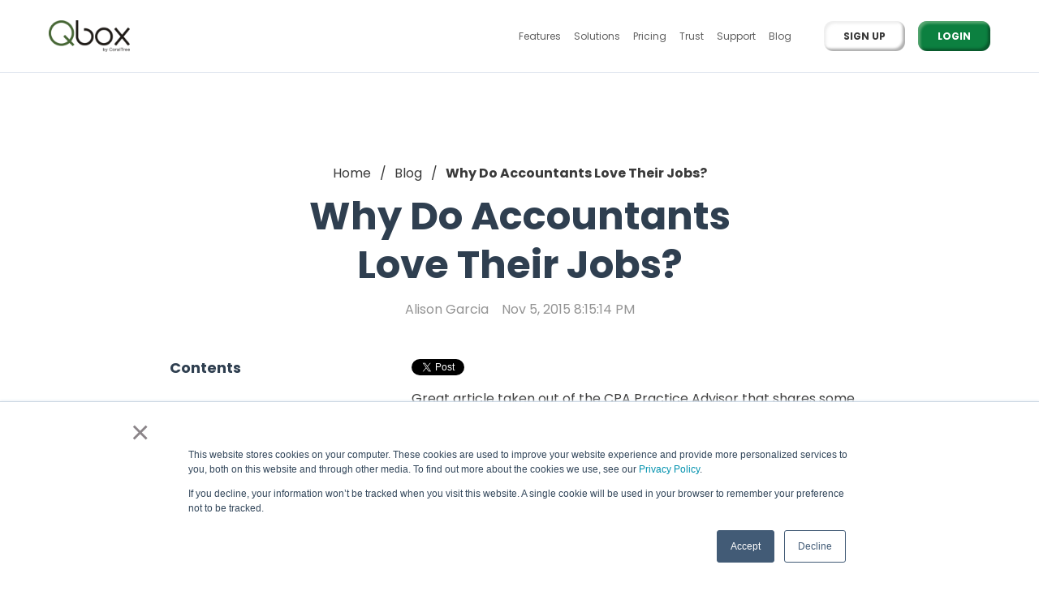

--- FILE ---
content_type: text/html; charset=UTF-8
request_url: https://www.coraltreetech.com/qbox-blog/why-do-accountants-love-their-jobs
body_size: 9859
content:
<!doctype html><html lang="en"><head>
    <meta charset="utf-8">
    <title>Why Do Accountants Love Their Jobs?</title>
    <link rel="shortcut icon" href="https://www.coraltreetech.com/hubfs/just%20tree%20image%2016.png">
    <meta name="description" content="Why Do Accountants Love Their Jobs?">
    
		
    
    <meta name="viewport" content="width=device-width, initial-scale=1">

    
    <meta property="og:description" content="Why Do Accountants Love Their Jobs?">
    <meta property="og:title" content="Why Do Accountants Love Their Jobs?">
    <meta name="twitter:description" content="Why Do Accountants Love Their Jobs?">
    <meta name="twitter:title" content="Why Do Accountants Love Their Jobs?">

    

    
  <script id="hs-search-input__valid-content-types" type="application/json">
    [
      
        "SITE_PAGE",
      
        "LANDING_PAGE",
      
        "BLOG_POST",
      
        "LISTING_PAGE",
      
        "KNOWLEDGE_ARTICLE",
      
        "HS_CASE_STUDY"
      
    ]
  </script>

    <style>
a.cta_button{-moz-box-sizing:content-box !important;-webkit-box-sizing:content-box !important;box-sizing:content-box !important;vertical-align:middle}.hs-breadcrumb-menu{list-style-type:none;margin:0px 0px 0px 0px;padding:0px 0px 0px 0px}.hs-breadcrumb-menu-item{float:left;padding:10px 0px 10px 10px}.hs-breadcrumb-menu-divider:before{content:'›';padding-left:10px}.hs-featured-image-link{border:0}.hs-featured-image{float:right;margin:0 0 20px 20px;max-width:50%}@media (max-width: 568px){.hs-featured-image{float:none;margin:0;width:100%;max-width:100%}}.hs-screen-reader-text{clip:rect(1px, 1px, 1px, 1px);height:1px;overflow:hidden;position:absolute !important;width:1px}
</style>


<script type="application/ld+json" class="test">
{
  "@context": "https://schema.org",
  "@type": "BlogPosting",
  "headline": "Why Do Accountants Love Their Jobs?",
  "image": [
    ""
   ],
  "author": {
    "@type": "Person",
    "name": "Alison Garcia",
    "url": "https://www.coraltreetech.com/qbox-blog/author/alison"
  },
  "mainEntityOfPage": {
    "@type": "WebPage",
    "@id": "https://www.coraltreetech.com/qbox-blog/why-do-accountants-love-their-jobs"
  },
  "datePublished": "2024-10-01",
  "dateModified": "2024-10-01"
}
</script>

<link rel="stylesheet" href="https://www.coraltreetech.com/hubfs/hub_generated/template_assets/1/73388331559/1763520688602/template_main.min.css">
<link rel="stylesheet" href="https://cdnjs.cloudflare.com/ajax/libs/font-awesome/5.15.1/css/all.min.css">
<link rel="stylesheet" href="https://www.coraltreetech.com/hubfs/hub_generated/template_assets/1/73394234785/1763520679058/template_QboxPlus_Hatch.min.css">

        <link rel="preload" href="/_hcms/googlefonts/Poppins/500.woff" as="font" type="font/woff2" crossorigin="anonymous">
        <link rel="preload" href="/_hcms/googlefonts/Poppins/regular.woff" as="font" type="font/woff2" crossorigin="anonymous">
        <link rel="preload" href="/_hcms/googlefonts/Poppins/700.woff" as="font" type="font/woff2" crossorigin="anonymous">
    
<link rel="stylesheet" href="https://www.coraltreetech.com/hubfs/hub_generated/module_assets/1/73387225500/1751969887638/module_Header.min.css">
<link rel="stylesheet" href="https://7052064.fs1.hubspotusercontent-na1.net/hubfs/7052064/hub_generated/module_assets/1/-2712622/1768578365818/module_search_input.min.css">
<link rel="stylesheet" href="https://www.coraltreetech.com/hubfs/hub_generated/module_assets/1/80096467043/1742958932722/module_Menu_Breadcrumb.min.css">
<link rel="stylesheet" href="/hs/hsstatic/BlogSocialSharingSupport/static-1.258/bundles/project.css">
<style>
  @font-face {
    font-family: "Poppins";
    font-weight: 700;
    font-style: normal;
    font-display: swap;
    src: url("/_hcms/googlefonts/Poppins/700.woff2") format("woff2"), url("/_hcms/googlefonts/Poppins/700.woff") format("woff");
  }
  @font-face {
    font-family: "Poppins";
    font-weight: 500;
    font-style: normal;
    font-display: swap;
    src: url("/_hcms/googlefonts/Poppins/500.woff2") format("woff2"), url("/_hcms/googlefonts/Poppins/500.woff") format("woff");
  }
  @font-face {
    font-family: "Poppins";
    font-weight: 400;
    font-style: normal;
    font-display: swap;
    src: url("/_hcms/googlefonts/Poppins/regular.woff2") format("woff2"), url("/_hcms/googlefonts/Poppins/regular.woff") format("woff");
  }
  @font-face {
    font-family: "Poppins";
    font-weight: 700;
    font-style: normal;
    font-display: swap;
    src: url("/_hcms/googlefonts/Poppins/700.woff2") format("woff2"), url("/_hcms/googlefonts/Poppins/700.woff") format("woff");
  }
</style>

<!-- Editor Styles -->
<style id="hs_editor_style" type="text/css">
.footer-global-row-0-force-full-width-section > .row-fluid {
  max-width: none !important;
}
/* HubSpot Non-stacked Media Query Styles */
@media (min-width:768px) {
  .footer-global-row-0-vertical-alignment > .row-fluid {
    display: -ms-flexbox !important;
    -ms-flex-direction: row;
    display: flex !important;
    flex-direction: row;
  }
  .footer-global-module-1-vertical-alignment {
    display: -ms-flexbox !important;
    -ms-flex-direction: column !important;
    -ms-flex-pack: center !important;
    display: flex !important;
    flex-direction: column !important;
    justify-content: center !important;
  }
  .footer-global-module-1-vertical-alignment > div {
    flex-shrink: 0 !important;
  }
}
/* HubSpot Styles (default) */
.footer-global-row-0-padding {
  padding-top: 0px !important;
  padding-bottom: 0px !important;
  padding-left: 0px !important;
  padding-right: 0px !important;
}
.footer-global-row-0-hidden {
  display: block !important;
}
.footer-global-module-1-hidden {
  display: flex !important;
}
</style>
    

    
<!--  Added by GoogleTagManager integration -->
<script>
var _hsp = window._hsp = window._hsp || [];
window.dataLayer = window.dataLayer || [];
function gtag(){dataLayer.push(arguments);}

var useGoogleConsentModeV2 = true;
var waitForUpdateMillis = 1000;



var hsLoadGtm = function loadGtm() {
    if(window._hsGtmLoadOnce) {
      return;
    }

    if (useGoogleConsentModeV2) {

      gtag('set','developer_id.dZTQ1Zm',true);

      gtag('consent', 'default', {
      'ad_storage': 'denied',
      'analytics_storage': 'denied',
      'ad_user_data': 'denied',
      'ad_personalization': 'denied',
      'wait_for_update': waitForUpdateMillis
      });

      _hsp.push(['useGoogleConsentModeV2'])
    }

    (function(w,d,s,l,i){w[l]=w[l]||[];w[l].push({'gtm.start':
    new Date().getTime(),event:'gtm.js'});var f=d.getElementsByTagName(s)[0],
    j=d.createElement(s),dl=l!='dataLayer'?'&l='+l:'';j.async=true;j.src=
    'https://www.googletagmanager.com/gtm.js?id='+i+dl;f.parentNode.insertBefore(j,f);
    })(window,document,'script','dataLayer','GTM-MQ6KPM5');

    window._hsGtmLoadOnce = true;
};

_hsp.push(['addPrivacyConsentListener', function(consent){
  if(consent.allowed || (consent.categories && consent.categories.analytics)){
    hsLoadGtm();
  }
}]);

</script>

<!-- /Added by GoogleTagManager integration -->


<script>
!function(w,d){if(!w.rdt){var p=w.rdt=function(){p.sendEvent?p.sendEvent.apply(p,arguments):p.callQueue.push(arguments)};p.callQueue=[];var t=d.createElement("script");t.src="https://www.redditstatic.com/ads/pixel.js",t.async=!0;var s=d.getElementsByTagName("script")[0];s.parentNode.insertBefore(t,s)}}(window,document);rdt('init','a2_gfcfp0reidrm');rdt('track', 'PageVisit');
</script>
<link rel="amphtml" href="https://www.coraltreetech.com/qbox-blog/why-do-accountants-love-their-jobs?hs_amp=true">

<meta property="og:url" content="https://www.coraltreetech.com/qbox-blog/why-do-accountants-love-their-jobs">
<meta name="twitter:card" content="summary">

<link rel="canonical" href="https://www.coraltreetech.com/qbox-blog/why-do-accountants-love-their-jobs">

<meta property="og:type" content="article">
<link rel="alternate" type="application/rss+xml" href="https://www.coraltreetech.com/qbox-blog/rss.xml">
<meta name="twitter:domain" content="www.coraltreetech.com">
<script src="//platform.linkedin.com/in.js" type="text/javascript">
    lang: en_US
</script>

<meta http-equiv="content-language" content="en">






    
  <meta name="generator" content="HubSpot"></head>
	
	
	
	
	

	

	
	
	
	

	
	
	  
	
	
		
  <body class="template-header-default">
<!--  Added by GoogleTagManager integration -->
<noscript><iframe src="https://www.googletagmanager.com/ns.html?id=GTM-MQ6KPM5" height="0" width="0" style="display:none;visibility:hidden"></iframe></noscript>

<!-- /Added by GoogleTagManager integration -->

    <div class="body-wrapper   hs-content-id-75142968670 hs-blog-post hs-blog-id-74660739180">
		  
			
			<div data-global-resource-path="QboxPlus_Hatch/templates/partials/header.html">
  <a href="#main-content" class="header_skip">Skip to content</a>

 


  

		

  





  













<header>
	
	
		
	
	
	
	
	<div class="header header-sticky-scroll border-b bg-white text-default">
		<div class="container h-full">
			<div class="flex items-stretch justify-between h-full">
				<div class="flex items-center py-2">
					<div class="header-logo relative">
						
              
              
               
              <img src="https://www.coraltreetech.com/hs-fs/hubfs/social-suggested-images/www.coraltreetech.comhs-fshubfsQboxPluslogosqboxplus-logo-4.png?width=130&amp;height=50&amp;name=www.coraltreetech.comhs-fshubfsQboxPluslogosqboxplus-logo-4.png" alt="www.coraltreetech.comhs-fshubfsQboxPluslogosqboxplus-logo-4" loading="" width="130" height="50" srcset="https://www.coraltreetech.com/hs-fs/hubfs/social-suggested-images/www.coraltreetech.comhs-fshubfsQboxPluslogosqboxplus-logo-4.png?width=65&amp;height=25&amp;name=www.coraltreetech.comhs-fshubfsQboxPluslogosqboxplus-logo-4.png 65w, https://www.coraltreetech.com/hs-fs/hubfs/social-suggested-images/www.coraltreetech.comhs-fshubfsQboxPluslogosqboxplus-logo-4.png?width=130&amp;height=50&amp;name=www.coraltreetech.comhs-fshubfsQboxPluslogosqboxplus-logo-4.png 130w, https://www.coraltreetech.com/hs-fs/hubfs/social-suggested-images/www.coraltreetech.comhs-fshubfsQboxPluslogosqboxplus-logo-4.png?width=195&amp;height=75&amp;name=www.coraltreetech.comhs-fshubfsQboxPluslogosqboxplus-logo-4.png 195w, https://www.coraltreetech.com/hs-fs/hubfs/social-suggested-images/www.coraltreetech.comhs-fshubfsQboxPluslogosqboxplus-logo-4.png?width=260&amp;height=100&amp;name=www.coraltreetech.comhs-fshubfsQboxPluslogosqboxplus-logo-4.png 260w, https://www.coraltreetech.com/hs-fs/hubfs/social-suggested-images/www.coraltreetech.comhs-fshubfsQboxPluslogosqboxplus-logo-4.png?width=325&amp;height=125&amp;name=www.coraltreetech.comhs-fshubfsQboxPluslogosqboxplus-logo-4.png 325w, https://www.coraltreetech.com/hs-fs/hubfs/social-suggested-images/www.coraltreetech.comhs-fshubfsQboxPluslogosqboxplus-logo-4.png?width=390&amp;height=150&amp;name=www.coraltreetech.comhs-fshubfsQboxPluslogosqboxplus-logo-4.png 390w" sizes="(max-width: 130px) 100vw, 130px">
            
            
              <a href="https://www.coraltreetech.com/qbox" class="stretched-link"></a>
            
					</div>
					<div class="header-inverted-logo relative">
						
              
              
               
              <img src="https://www.coraltreetech.com/hs-fs/hubfs/QboxPlus/images/Qbox_bycoraltree.png?width=111&amp;height=50&amp;name=Qbox_bycoraltree.png" alt="Qbox_bycoraltree" loading="" width="111" height="50" srcset="https://www.coraltreetech.com/hs-fs/hubfs/QboxPlus/images/Qbox_bycoraltree.png?width=56&amp;height=25&amp;name=Qbox_bycoraltree.png 56w, https://www.coraltreetech.com/hs-fs/hubfs/QboxPlus/images/Qbox_bycoraltree.png?width=111&amp;height=50&amp;name=Qbox_bycoraltree.png 111w, https://www.coraltreetech.com/hs-fs/hubfs/QboxPlus/images/Qbox_bycoraltree.png?width=167&amp;height=75&amp;name=Qbox_bycoraltree.png 167w, https://www.coraltreetech.com/hs-fs/hubfs/QboxPlus/images/Qbox_bycoraltree.png?width=222&amp;height=100&amp;name=Qbox_bycoraltree.png 222w, https://www.coraltreetech.com/hs-fs/hubfs/QboxPlus/images/Qbox_bycoraltree.png?width=278&amp;height=125&amp;name=Qbox_bycoraltree.png 278w, https://www.coraltreetech.com/hs-fs/hubfs/QboxPlus/images/Qbox_bycoraltree.png?width=333&amp;height=150&amp;name=Qbox_bycoraltree.png 333w" sizes="(max-width: 111px) 100vw, 111px">
            
            
              <a href="https://www.coraltreetech.com/qbox" class="stretched-link"></a>
            
					</div>
				</div>
				<div class="header-menu inline-flex items-center mb:ml-4 flex-row-reverse ds:flex-row">
					
					
						<div class="hs-menu-wrapper tb:mr-8">

							
							<ul>
								
								
								  
									<li class="hs-menu-item hs-menu-depth-1   "><a href="https://www.coraltreetech.com/qbox-features">Features</a>
										
										
										
	
	
	

									</li>
								
								  
									<li class="hs-menu-item hs-menu-depth-1  hs-item-has-children "><a href="">Solutions</a>
										
										
											<ul class="hs-menu-children-wrapper">
												
													<li class="hs-menu-item hs-menu-depth-2  "><a href="https://www.coraltreetech.com/qbox">ACCOUNTING</a>
														
												  </li>
												
													<li class="hs-menu-item hs-menu-depth-2  "><a href="https://www.coraltreetech.com/qbox/small-business">SMALL BUSINESS</a>
														
												  </li>
												
											</ul>
										
										
	
	
	

									</li>
								
								  
									<li class="hs-menu-item hs-menu-depth-1   "><a href="https://www.coraltreetech.com/qbox-pricing">Pricing</a>
										
										
										
	
	
	

									</li>
								
								  
									<li class="hs-menu-item hs-menu-depth-1   "><a href="https://www.coraltreetech.com/trust">Trust</a>
										
										
										
	
	
	

									</li>
								
								  
									<li class="hs-menu-item hs-menu-depth-1   "><a href="https://support.coraltreetech.com/qbox-support">Support</a>
										
										
										
	
	
	

									</li>
								
								  
									<li class="hs-menu-item hs-menu-depth-1   "><a href="https://www.coraltreetech.com/qbox-blog">Blog</a>
										
										
										
	
	
	

									</li>
								
								
								
                  <li class="tb:hidden">
                    <a href="https://qboxplus.coraltreetech.com/signup" class="btn btn-m btn-solid btn-white text-base fill-base">Sign Up</a>
                  </li>
                  

                  
                  <li class="tb:hidden">
                    <a href="https://qboxplus.coraltreetech.com/login" class="btn btn-m btn-solid btn-primary text-white fill-white">Login</a>
                  </li>
                
								
							</ul>
							
						</div>
					
					
					<div class="header-menu-right flex items-center py-4">
						
<!-- 							<div class="header_language-switcher-wrapper"></div> -->
						
						
            
						  
						    <a href="https://qboxplus.coraltreetech.com/signup" class="btn btn-m btn-solid btn-white text-base fill-base hidden ds:block">Sign Up</a>
              
            
              
						    <a href="https://qboxplus.coraltreetech.com/login" class="btn btn-m btn-solid btn-primary text-white fill-white ml-4 hidden ds:block">Login</a>
              
						
            
            
            
					</div>
					
				</div>
			</div>
		</div>
	</div>
	

</header>

		
			<div class="header-hidden hidden">
				
			</div>

			<div class="header-search-trigger flex items-center hidden">
				<svg version="1.0" xmlns="http://www.w3.org/2000/svg" viewbox="0 0 512 512" aria-hidden="true"><g id="search1_layer"><path d="M505 442.7L405.3 343c-4.5-4.5-10.6-7-17-7H372c27.6-35.3 44-79.7 44-128C416 93.1 322.9 0 208 0S0 93.1 0 208s93.1 208 208 208c48.3 0 92.7-16.4 128-44v16.3c0 6.4 2.5 12.5 7 17l99.7 99.7c9.4 9.4 24.6 9.4 33.9 0l28.3-28.3c9.4-9.4 9.4-24.6.1-34zM208 336c-70.7 0-128-57.2-128-128 0-70.7 57.2-128 128-128 70.7 0 128 57.2 128 128 0 70.7-57.2 128-128 128z" /></g></svg>
			</div>

			<div class="header-search">
				<div class="relative">
					<div class="header-search_top block absolute">
						<div class="header-search-close">
							<div class="hamburger hamburger--slider js-hamburger is-active flex items-center justify-center h-full">
								<div class="hamburger-box">
									<div class="hamburger-inner"></div>
								</div>
							</div>
						</div>
					</div>
					<div id="hs_cos_wrapper_site_search" class="hs_cos_wrapper hs_cos_wrapper_widget hs_cos_wrapper_type_module" style="" data-hs-cos-general-type="widget" data-hs-cos-type="module">




  








<div class="hs-search-field">

    <div class="hs-search-field__bar">
      <form data-hs-do-not-collect="true" action="/hs-search-results">
        
        <input type="text" class="hs-search-field__input" name="term" autocomplete="off" aria-label="Search" placeholder="Search">

        
          
            <input type="hidden" name="type" value="SITE_PAGE">
          
        
          
        
          
            <input type="hidden" name="type" value="BLOG_POST">
          
        
          
        
          
        
          
        

        
      </form>
    </div>
    <ul class="hs-search-field__suggestions"></ul>
</div></div>
				</div>
			</div>

		
	

</div>
			
			
			<div id="main-content">
				
<div class="blog-template-01 blog-post-02">
	
	
	<div class="dnd-section">
		<div class="row-fluid">
      <div id="hs_cos_wrapper_module_165890932528236" class="hs_cos_wrapper hs_cos_wrapper_widget hs_cos_wrapper_type_module" style="" data-hs-cos-general-type="widget" data-hs-cos-type="module">


	
	
	
	
	
	






<div class="relative module_165890932528236 ">
	
	<div class="menu-module text-center inherit text-base relative " style="">
		<div class="menu menu-menu menu-horizontal menu-border menu-menu base hover:null" style="--color:var(--base);--color-light:var(--base-100);--background:var(--white-100);" data-target="tab-module_165890932528236">
			      
        
      
        
          <ul class="hs-breadcrumb-menu inline-flex items-center" itemscope itemtype="https://schema.org/BreadcrumbList">
            
            
              <li class="hs-breadcrumb-menu-item first-crumb" itemprop="itemListElement" itemscope itemtype="https://schema.org/ListItem">
                <a itemprop="item" href="https://www.coraltreetech.com/qbox" class="hs-breadcrumb-label"><span itemprop="name">Home</span></a>
                <meta itemprop="position" content="1">
                <span class="hs-breadcrumb-menu-divider"></span>
              </li>
            

            
            
            <p class="hidden">
              <span>Blog</span>
              <span>Why Do Accountants Love Their Jobs?</span>
            </p>
            
            
              <li class="hs-breadcrumb-menu-item second-crumb" itemprop="itemListElement" itemscope itemtype="https://schema.org/ListItem">
                <a itemprop="item" href="https://www.coraltreetech.com/qbox-blog" class="hs-breadcrumb-label"><span itemprop="name">Blog</span></a>
                  <meta itemprop="position" content="2">
                  <span class="hs-breadcrumb-menu-divider"></span>
              </li>
              <li class="hs-breadcrumb-menu-item last-crumb" itemprop="itemListElement" itemscope itemtype="https://schema.org/ListItem">
                <span class="hs-breadcrumb-label font-bold" itemprop="name">Why Do Accountants Love Their Jobs?</span>
                <meta itemprop="position" content="3">
              </li>
            
          </ul>
        
			
		</div>
	</div>
</div>

</div>
			<div class="flex justify-center">
				<div class="text-center w-full tb:w-8/12 ds:w-6/12">
					<h1>Why Do Accountants Love Their Jobs?</h1>
					<div class="inline-flex text-base-200">
						
							<a href="https://www.coraltreetech.com/qbox-blog/author/alison" class="mr-4 text-current">
								Alison Garcia
							</a>
						
						Nov 5, 2015 8:15:14 PM
					</div>
				</div>
			</div>
			
		</div>
		
		<div class="row-fluid mt-12">
			<div class="tb:flex tb:justify-center -m-4">
				
				<div class="tb:w-3/12 p-4 flex flex-col">
					<div class="h-full">
						
							<div class="sticky-column-trigger toc-sticky mb-8 text-sm">
								<h3 class="font-bold text-lg">
									Contents
								</h3>
								<div class="toc"></div>
						  </div>
						
					</div>
					
					<div class="mb:hidden">
						
  
		<a href="https://www.coraltreetech.com/qbox-blog/should-ceo-clients-be-treated-differently" class="block text-base my-4">
			<label class="text-base-400 text-sm">Sep 27, 2015 9:43:25 PM</label>
			<p class="font-bold">Should CEO Clients Be Treated Differently?</p>
		</a>
	

  
		<a href="https://www.coraltreetech.com/qbox-blog/5-mistakes-small-businesses-can-make-when-hiring-a-cpa" class="block text-base my-4">
			<label class="text-base-400 text-sm">Nov 15, 2015 7:58:51 PM</label>
			<p class="font-bold">5 Mistakes Small Businesses Can Make When Hiring a CPA</p>
		</a>
	

  
		<a href="https://www.coraltreetech.com/qbox-blog/owners-of-these-businesses-could-be-worthy-clients" class="block text-base my-4">
			<label class="text-base-400 text-sm">Nov 23, 2015 7:43:15 PM</label>
			<p class="font-bold">Owners of These Businesses Could Be Worthy Clients</p>
		</a>
	


					</div>
					
				</div>
				
				<div class="tb:w-6/12 p-4">
					<div class="toc-content content-wrapper">
						<div class="block blog-post-social-share">
							<span id="hs_cos_wrapper_blog_social_sharing" class="hs_cos_wrapper hs_cos_wrapper_widget hs_cos_wrapper_type_blog_social_sharing" style="" data-hs-cos-general-type="widget" data-hs-cos-type="blog_social_sharing">
<div class="hs-blog-social-share">
    <ul class="hs-blog-social-share-list">
        
        <li class="hs-blog-social-share-item hs-blog-social-share-item-twitter">
            <!-- Twitter social share -->
            <a href="https://twitter.com/share" class="twitter-share-button" data-lang="en" data-url="https://www.coraltreetech.com/qbox-blog/why-do-accountants-love-their-jobs" data-size="medium" data-text="Why Do Accountants Love Their Jobs?">Tweet</a>
        </li>
        

        
        <li class="hs-blog-social-share-item hs-blog-social-share-item-linkedin">
            <!-- LinkedIn social share -->
            <script type="IN/Share" data-url="https://www.coraltreetech.com/qbox-blog/why-do-accountants-love-their-jobs" data-showzero="true" data-counter="right"></script>
        </li>
        

        
        <li class="hs-blog-social-share-item hs-blog-social-share-item-facebook">
            <!-- Facebook share -->
            <div class="fb-share-button" data-href="https://www.coraltreetech.com/qbox-blog/why-do-accountants-love-their-jobs" data-layout="button_count"></div>
        </li>
        
    </ul>
 </div>

</span>
						</div>
						<span id="hs_cos_wrapper_post_body" class="hs_cos_wrapper hs_cos_wrapper_meta_field hs_cos_wrapper_type_rich_text" style="" data-hs-cos-general-type="meta_field" data-hs-cos-type="rich_text"><p>Great article taken out of the CPA Practice Advisor that shares some great insight into why accountants love their jobs. The article also gives some interesting statistics as to why some accountants chose their certain field of work. Click the following link to read more!&nbsp;<a href="https://www.cpapracticeadvisor.com/news/12133773/job-duties-the-top-draw-to-accounting-profession">https://www.cpapracticeadvisor.com/news/12133773/job-duties-the-top-draw-to-accounting-profession</a></p> 
<!--more--><p>Side note, if you’re an accountant, comment below and share with us about why you chose to be an accountant! </p> 
<p> Share on facebook<br> Facebook<br> Share on twitter<br> Twitter<br> Share on linkedin<br> LinkedIn</p></span>
					</div>
					
					<div class="blog-post_tags my-8">
						
							<a class="blog-post_tag-link" href="https://www.coraltreetech.com/qbox-blog/tag/accounting-industry">Accounting Industry</a>
						
					</div>
					
					<div class="tb:hidden mt-12">
						
  
		<a href="https://www.coraltreetech.com/qbox-blog/should-ceo-clients-be-treated-differently" class="block text-base my-4">
			<label class="text-base-400 text-sm">Sep 27, 2015 9:43:25 PM</label>
			<p class="font-bold">Should CEO Clients Be Treated Differently?</p>
		</a>
	

  
		<a href="https://www.coraltreetech.com/qbox-blog/5-mistakes-small-businesses-can-make-when-hiring-a-cpa" class="block text-base my-4">
			<label class="text-base-400 text-sm">Nov 15, 2015 7:58:51 PM</label>
			<p class="font-bold">5 Mistakes Small Businesses Can Make When Hiring a CPA</p>
		</a>
	

  
		<a href="https://www.coraltreetech.com/qbox-blog/owners-of-these-businesses-could-be-worthy-clients" class="block text-base my-4">
			<label class="text-base-400 text-sm">Nov 23, 2015 7:43:15 PM</label>
			<p class="font-bold">Owners of These Businesses Could Be Worthy Clients</p>
		</a>
	


					</div>
				</div>
			</div>
		</div>
		
		
		<div class="row-fluid mt-20">
			<div class="ds:flex -m-4">
				
				<div class="w-full tb:w-1/2 p-4">
					<a href="/qbox-blog/4-accounting-and-tax-issues-small-businesses-commonly-face" class="block h-full text-base p-12 border-1 shadow-sm prebuilt-radius hover-slideup">
						<span class="uppercase tracking-wider font-bold text-sm text-base-200">Previous</span>
						<p class="text-xl">4 Accounting and Tax Issues Small Businesses Commonly Face</p>
					</a>
				</div>
				
				
				<div class="w-full tb:w-1/2 p-4">
					<a href="/qbox-blog/what-makes-qbox-the-perfect-fit" class="block h-full text-base p-12 border-1 ds:text-right">
						<span class="uppercase tracking-wider font-bold text-sm text-base-200">Next</span>
						<p class="text-xl">What Makes Qbox the Perfect Fit?</p>
					</a>
				</div>
				
			</div>
		</div>
		
		
	</div>
	
	
		
</div>





			</div>
      
			
      <div data-global-resource-path="QboxPlus_Hatch/templates/partials/footer.html">

  <div class="container-fluid">
<div class="row-fluid-wrapper">
<div class="row-fluid">
<div class="span12 widget-span widget-type-cell " style="" data-widget-type="cell" data-x="0" data-w="12">

<div class="row-fluid-wrapper row-depth-1 row-number-1 footer-global-row-0-padding dnd-section footer-global-row-0-hidden footer-global-row-0-force-full-width-section footer-global-row-0-vertical-alignment">
<div class="row-fluid ">
<div class="span12 widget-span widget-type-custom_widget dnd-module footer-global-module-1-vertical-alignment footer-global-module-1-hidden" style="" data-widget-type="custom_widget" data-x="0" data-w="12">
<div id="hs_cos_wrapper_footer-global-module-1" class="hs_cos_wrapper hs_cos_wrapper_widget hs_cos_wrapper_type_module" style="" data-hs-cos-general-type="widget" data-hs-cos-type="module">





  
  












<footer class="relative w-full overflow-hidden ">

	
	
		
		<div class="relative footer-row pt-12 pb-12">

			
				<div class="absolute left-0 top-0 w-full h-full bg-white-500 opacity-100"></div>
			

			<div class="relative container">
				<div class="tb:flex items-center tb:flex-wrap -mx-4 text-base heading-default">

					
					
					<div class="tb:w-6/12 px-4 mb:mb-4 text-left inherit">


						
						
						<div class="">

							
								
							

							
							
							

							
							
								<div class="text-sm"><h2>Subscribe to Our Newsletter</h2>
<p>Subscribe to our newsletter and receive the latest news and exclusive offers straight to your inbox.</p></div>
							

							
							
							



						</div>
						
						


					</div>
					
					<div class="tb:w-6/12 px-4  text-left inherit">


						
						
						<div class="">

							
								
							

							
							
							

							
							
								<div class="">
									<span id="hs_cos_wrapper_footer-global-module-1_" class="hs_cos_wrapper hs_cos_wrapper_widget hs_cos_wrapper_type_form" style="" data-hs-cos-general-type="widget" data-hs-cos-type="form"><h3 id="hs_cos_wrapper_form_137499377_title" class="hs_cos_wrapper form-title" data-hs-cos-general-type="widget_field" data-hs-cos-type="text"></h3>

<div id="hs_form_target_form_137499377"></div>









</span>
								</div>
							

							
							
							



						</div>
						
						


					</div>
					
					

				</div>
			</div>

			
			<div class="absolute left-0 bottom-0 w-full">
				
					<div class="footer-row-separator block w-full bg-gray-500 opacity-40"></div>
				
			</div>
			

		</div>
	  
	
		
		<div class="relative footer-row pt-12 pb-12">

			
				<div class="absolute left-0 top-0 w-full h-full bg-white-500 opacity-100"></div>
			

			<div class="relative container">
				<div class="tb:flex item-top tb:flex-wrap -mx-4 text-base heading-default">

					
					
					<div class="tb:w-3/12 px-4 mb:mb-4 text-left inherit">


						
						
						<div class="">

							
								
							

							
							
							

							
							
								<div class="text-sm"><p><a href="https://www.coraltreetech.com" rel="noopener"><img src="https://www.coraltreetech.com/hs-fs/hubfs/CoralTree/logos/coraltree-logo-1.png?width=169&amp;height=33&amp;name=coraltree-logo-1.png" width="169" height="33" loading="lazy" alt="coraltree-logo-1" style="height: auto; max-width: 100%; width: 169px;" srcset="https://www.coraltreetech.com/hs-fs/hubfs/CoralTree/logos/coraltree-logo-1.png?width=85&amp;height=17&amp;name=coraltree-logo-1.png 85w, https://www.coraltreetech.com/hs-fs/hubfs/CoralTree/logos/coraltree-logo-1.png?width=169&amp;height=33&amp;name=coraltree-logo-1.png 169w, https://www.coraltreetech.com/hs-fs/hubfs/CoralTree/logos/coraltree-logo-1.png?width=254&amp;height=50&amp;name=coraltree-logo-1.png 254w, https://www.coraltreetech.com/hs-fs/hubfs/CoralTree/logos/coraltree-logo-1.png?width=338&amp;height=66&amp;name=coraltree-logo-1.png 338w, https://www.coraltreetech.com/hs-fs/hubfs/CoralTree/logos/coraltree-logo-1.png?width=423&amp;height=83&amp;name=coraltree-logo-1.png 423w, https://www.coraltreetech.com/hs-fs/hubfs/CoralTree/logos/coraltree-logo-1.png?width=507&amp;height=99&amp;name=coraltree-logo-1.png 507w" sizes="(max-width: 169px) 100vw, 169px"></a></p></div>
							

							
							
							



						</div>
						
						


					</div>
					
					<div class="tb:w-3/12 px-4 mb:mb-4 text-left inherit">


						
						
						<div class="">

							
								
							

							
							
							

							
							
								<div class="footer-vertical-menu"><span id="hs_cos_wrapper_footer-global-module-1_" class="hs_cos_wrapper hs_cos_wrapper_widget hs_cos_wrapper_type_simple_menu" style="" data-hs-cos-general-type="widget" data-hs-cos-type="simple_menu"><div id="hs_menu_wrapper_footer-global-module-1_" class="hs-menu-wrapper active-branch flyouts hs-menu-flow-horizontal" role="navigation" data-sitemap-name="" data-menu-id="" aria-label="Navigation Menu">
 <ul role="menu">
  <li class="hs-menu-item hs-menu-depth-1" role="none"><a href="https://www.coraltreetech.com/qbox" role="menuitem" target="_self">Home</a></li>
  <li class="hs-menu-item hs-menu-depth-1" role="none"><a href="https://www.coraltreetech.com/how-qbox-works" role="menuitem" target="_self">How Qbox Works</a></li>
  <li class="hs-menu-item hs-menu-depth-1" role="none"><a href="https://www.coraltreetech.com/qbox-features" role="menuitem" target="_self">Features</a></li>
  <li class="hs-menu-item hs-menu-depth-1" role="none"><a href="https://www.coraltreetech.com/qbox-pricing" role="menuitem" target="_self">Pricing</a></li>
 </ul>
</div></span></div>
							
 
							
							
							



						</div>
						
						


					</div>
					
					<div class="tb:w-3/12 px-4 mb:mb-4 text-left inherit">


						
						
						<div class="">

							
								
							

							
							
							

							
							
								<div class="footer-vertical-menu"><span id="hs_cos_wrapper_footer-global-module-1_" class="hs_cos_wrapper hs_cos_wrapper_widget hs_cos_wrapper_type_simple_menu" style="" data-hs-cos-general-type="widget" data-hs-cos-type="simple_menu"><div id="hs_menu_wrapper_footer-global-module-1_" class="hs-menu-wrapper active-branch flyouts hs-menu-flow-horizontal" role="navigation" data-sitemap-name="" data-menu-id="" aria-label="Navigation Menu">
 <ul role="menu">
  <li class="hs-menu-item hs-menu-depth-1" role="none"><a href="https://www.coraltreetech.com/success-stories" role="menuitem" target="_self">Success Stories</a></li>
  <li class="hs-menu-item hs-menu-depth-1" role="none"><a href="https://www.coraltreetech.com/contact-us" role="menuitem" target="_self">Contact Us</a></li>
  <li class="hs-menu-item hs-menu-depth-1" role="none"><a href="https://support.coraltreetech.com/qbox-support" role="menuitem" target="_self">Support &amp; Articles</a></li>
  <li class="hs-menu-item hs-menu-depth-1" role="none"><a href="https://www.coraltreetech.com/hubfs/QboxPlus/pdfs/Qbox-User-Manual.pdf" role="menuitem" target="_self">User Manual</a></li>
 </ul>
</div></span></div>
							
 
							
							
							



						</div>
						
						


					</div>
					
					<div class="tb:w-3/12 px-4  text-left inherit">


						
						
						<div class="">

							
								
							

							
							
							

							
							
								<div class="footer-vertical-menu"><span id="hs_cos_wrapper_footer-global-module-1_" class="hs_cos_wrapper hs_cos_wrapper_widget hs_cos_wrapper_type_simple_menu" style="" data-hs-cos-general-type="widget" data-hs-cos-type="simple_menu"><div id="hs_menu_wrapper_footer-global-module-1_" class="hs-menu-wrapper active-branch flyouts hs-menu-flow-horizontal" role="navigation" data-sitemap-name="" data-menu-id="" aria-label="Navigation Menu">
 <ul role="menu">
  <li class="hs-menu-item hs-menu-depth-1" role="none"><a href="https://www.coraltreetech.com/privacy-policy" role="menuitem" target="_self">Privacy Policy</a></li>
  <li class="hs-menu-item hs-menu-depth-1" role="none"><a href="https://www.coraltreetech.com/terms-of-services" role="menuitem" target="_self">Terms of Services</a></li>
  <li class="hs-menu-item hs-menu-depth-1" role="none"><a href="https://www.coraltreetech.com/qbox-sitemap" role="menuitem" target="_self">Sitemap</a></li>
 </ul>
</div></span></div>
							
 
							
							
							



						</div>
						
						


					</div>
					
					

				</div>
			</div>

			

		</div>
	  
	
		
		<div class="relative footer-row pt-2 pb-12">

			
				<div class="absolute left-0 top-0 w-full h-full bg-white-500 opacity-100"></div>
			

			<div class="relative container">
				<div class="tb:flex items-center tb:flex-wrap -mx-4 text-base heading-default">

					
					
					<div class="tb:w-3/12 px-4 mb:mb-4 text-left inherit">


						
						
						<div class="">

							
								
							

							
							
							

							
							
								<div class="text-sm"><p><span>Copyright © 2026 CoralTree Qbox™</span><br><span>All Rights Reserved</span></p></div>
							

							
							
							



						</div>
						
						


					</div>
					
					<div class="tb:w-3/12 px-4 mb:mb-4 text-left inherit">


						
						
						


					</div>
					
					<div class="tb:w-3/12 px-4 mb:mb-4 text-left inherit">


						
						
						


					</div>
					
					<div class="tb:w-3/12 px-4  text-left inherit">


						
						
						<div class="">

							
								
							

							
							
							

							
							
									<div class="inline-flex items-center -m-1">
										
										<a class="icon-only icon-prebuilt-radius icon-sm text-gray prebuilt-hover m-1 footer_social-icon" href="https://twitter.com/coraltreetech" target="_blank" rel="noopener"><svg version="1.0" xmlns="http://www.w3.org/2000/svg" viewbox="0 0 512 512" aria-hidden="true"><g id="Twitter2_layer"><path d="M459.37 151.716c.325 4.548.325 9.097.325 13.645 0 138.72-105.583 298.558-298.558 298.558-59.452 0-114.68-17.219-161.137-47.106 8.447.974 16.568 1.299 25.34 1.299 49.055 0 94.213-16.568 130.274-44.832-46.132-.975-84.792-31.188-98.112-72.772 6.498.974 12.995 1.624 19.818 1.624 9.421 0 18.843-1.3 27.614-3.573-48.081-9.747-84.143-51.98-84.143-102.985v-1.299c13.969 7.797 30.214 12.67 47.431 13.319-28.264-18.843-46.781-51.005-46.781-87.391 0-19.492 5.197-37.36 14.294-52.954 51.655 63.675 129.3 105.258 216.365 109.807-1.624-7.797-2.599-15.918-2.599-24.04 0-57.828 46.782-104.934 104.934-104.934 30.213 0 57.502 12.67 76.67 33.137 23.715-4.548 46.456-13.32 66.599-25.34-7.798 24.366-24.366 44.833-46.132 57.827 21.117-2.273 41.584-8.122 60.426-16.243-14.292 20.791-32.161 39.308-52.628 54.253z" /></g></svg></a>
										
										<a class="icon-only icon-prebuilt-radius icon-sm text-gray prebuilt-hover m-1 footer_social-icon" href="https://web.facebook.com/qbox.coraltree?_rdc=1&amp;_rdr" target="_blank" rel="noopener"><svg version="1.0" xmlns="http://www.w3.org/2000/svg" viewbox="0 0 320 512" aria-hidden="true"><g id="Facebook F3_layer"><path d="M279.14 288l14.22-92.66h-88.91v-60.13c0-25.35 12.42-50.06 52.24-50.06h40.42V6.26S260.43 0 225.36 0c-73.22 0-121.08 44.38-121.08 124.72v70.62H22.89V288h81.39v224h100.17V288z" /></g></svg></a>
										
										<a class="icon-only icon-prebuilt-radius icon-sm text-gray prebuilt-hover m-1 footer_social-icon" href="https://www.youtube.com/channel/UCrky0_QfWGLabm-o2aVrAXw" target="_blank" rel="noopener"><svg version="1.0" xmlns="http://www.w3.org/2000/svg" viewbox="0 0 576 512" aria-hidden="true"><g id="YouTube4_layer"><path d="M549.655 124.083c-6.281-23.65-24.787-42.276-48.284-48.597C458.781 64 288 64 288 64S117.22 64 74.629 75.486c-23.497 6.322-42.003 24.947-48.284 48.597-11.412 42.867-11.412 132.305-11.412 132.305s0 89.438 11.412 132.305c6.281 23.65 24.787 41.5 48.284 47.821C117.22 448 288 448 288 448s170.78 0 213.371-11.486c23.497-6.321 42.003-24.171 48.284-47.821 11.412-42.867 11.412-132.305 11.412-132.305s0-89.438-11.412-132.305zm-317.51 213.508V175.185l142.739 81.205-142.739 81.201z" /></g></svg></a>
										
										<a class="icon-only icon-prebuilt-radius icon-sm text-gray prebuilt-hover m-1 footer_social-icon" href="https://www.linkedin.com/company/coraltree-inc/" target="_blank" rel="noopener"><svg version="1.0" xmlns="http://www.w3.org/2000/svg" viewbox="0 0 448 512" aria-hidden="true"><g id="LinkedIn In5_layer"><path d="M100.28 448H7.4V148.9h92.88zM53.79 108.1C24.09 108.1 0 83.5 0 53.8a53.79 53.79 0 0 1 107.58 0c0 29.7-24.1 54.3-53.79 54.3zM447.9 448h-92.68V302.4c0-34.7-.7-79.2-48.29-79.2-48.29 0-55.69 37.7-55.69 76.7V448h-92.78V148.9h89.08v40.8h1.3c12.4-23.5 42.69-48.3 87.88-48.3 94 0 111.28 61.9 111.28 142.3V448z" /></g></svg></a>
										
									</div>
							
							



						</div>
						
						


					</div>
					
					

				</div>
			</div>

			

		</div>
	  
	
	

	
	
	  <a href="#" class="prebuilt-radius scroll-top flex items-center justify-center text-primary"><svg version="1.0" xmlns="http://www.w3.org/2000/svg" viewbox="0 0 448 512" aria-hidden="true"><g id="chevron-up6_layer"><path d="M240.971 130.524l194.343 194.343c9.373 9.373 9.373 24.569 0 33.941l-22.667 22.667c-9.357 9.357-24.522 9.375-33.901.04L224 227.495 69.255 381.516c-9.379 9.335-24.544 9.317-33.901-.04l-22.667-22.667c-9.373-9.373-9.373-24.569 0-33.941L207.03 130.525c9.372-9.373 24.568-9.373 33.941-.001z" /></g></svg></a>
	
	
</footer></div>

</div><!--end widget-span -->
</div><!--end row-->
</div><!--end row-wrapper -->

</div><!--end widget-span -->
</div>
</div>
</div>

</div>
			
			
    </div>

		
		
			
			
		

		
    
    

		
    
<!-- HubSpot performance collection script -->
<script defer src="/hs/hsstatic/content-cwv-embed/static-1.1293/embed.js"></script>
<script src="https://cdnjs.cloudflare.com/ajax/libs/jquery/3.5.1/jquery.min.js"></script>
<script src="https://cdnjs.cloudflare.com/ajax/libs/jquery-migrate/3.3.1/jquery-migrate.min.js"></script>

		  <script defer src="https://www.coraltreetech.com/hubfs/hub_generated/template_assets/1/73388389176/1763520697054/template_plugins.min.js"></script>
		
<script defer src="https://www.coraltreetech.com/hubfs/hub_generated/template_assets/1/73388338284/1763520684378/template_main.min.js"></script>
<script defer src="https://www.coraltreetech.com/hubfs/hub_generated/template_assets/1/86872566380/1763520696331/template_QboxPlus_Hatch.min.js"></script>
<script>
var hsVars = hsVars || {}; hsVars['language'] = 'en';
</script>

<script src="/hs/hsstatic/cos-i18n/static-1.53/bundles/project.js"></script>
<script src="https://www.coraltreetech.com/hubfs/hub_generated/module_assets/1/73387225500/1751969887638/module_Header.min.js"></script>
<script src="https://7052064.fs1.hubspotusercontent-na1.net/hubfs/7052064/hub_generated/module_assets/1/-2712622/1768578365818/module_search_input.min.js"></script>
<script src="https://www.coraltreetech.com/hubfs/hub_generated/template_assets/1/73387225505/1763520688307/template_blog.min.js"></script>
 
  <script>
    $(document).ready(function() {
      setTimeout(function() {
        $('.comment-from a:not([href])').contents().unwrap();
      }, 2000);
    });
  </script>

<script src="https://www.coraltreetech.com/hubfs/hub_generated/module_assets/1/73388258067/1742958929396/module_Footer.min.js"></script>

    <!--[if lte IE 8]>
    <script charset="utf-8" src="https://js.hsforms.net/forms/v2-legacy.js"></script>
    <![endif]-->

<script data-hs-allowed="true" src="/_hcms/forms/v2.js"></script>

    <script data-hs-allowed="true">
        var options = {
            portalId: '19647243',
            formId: 'f0345257-7515-4562-ad5f-5791f65fdf27',
            formInstanceId: '9656',
            
            pageId: '75142968670',
            
            region: 'na1',
            
            
            
            
            pageName: "Why Do Accountants Love Their Jobs?",
            
            
            redirectUrl: "https:\/\/www.coraltreetech.com\/qbox-thank-you",
            
            
            
            
            
            css: '',
            target: '#hs_form_target_form_137499377',
            
            
            
            
            
            
            
            contentType: "blog-post",
            
            
            
            formsBaseUrl: '/_hcms/forms/',
            
            
            
            formData: {
                cssClass: 'hs-form stacked hs-custom-form'
            }
        };

        options.getExtraMetaDataBeforeSubmit = function() {
            var metadata = {};
            

            if (hbspt.targetedContentMetadata) {
                var count = hbspt.targetedContentMetadata.length;
                var targetedContentData = [];
                for (var i = 0; i < count; i++) {
                    var tc = hbspt.targetedContentMetadata[i];
                     if ( tc.length !== 3) {
                        continue;
                     }
                     targetedContentData.push({
                        definitionId: tc[0],
                        criterionId: tc[1],
                        smartTypeId: tc[2]
                     });
                }
                metadata["targetedContentMetadata"] = JSON.stringify(targetedContentData);
            }

            return metadata;
        };

        hbspt.forms.create(options);
    </script>


<!-- Start of HubSpot Analytics Code -->
<script type="text/javascript">
var _hsq = _hsq || [];
_hsq.push(["setContentType", "blog-post"]);
_hsq.push(["setCanonicalUrl", "https:\/\/www.coraltreetech.com\/qbox-blog\/why-do-accountants-love-their-jobs"]);
_hsq.push(["setPageId", "75142968670"]);
_hsq.push(["setContentMetadata", {
    "contentPageId": 75142968670,
    "legacyPageId": "75142968670",
    "contentFolderId": null,
    "contentGroupId": 74660739180,
    "abTestId": null,
    "languageVariantId": 75142968670,
    "languageCode": "en",
    
    
}]);
</script>

<script type="text/javascript" id="hs-script-loader" async defer src="/hs/scriptloader/19647243.js"></script>
<!-- End of HubSpot Analytics Code -->


<script type="text/javascript">
var hsVars = {
    render_id: "f5650d25-6a9e-49ce-9de6-41347be61648",
    ticks: 1768582246157,
    page_id: 75142968670,
    
    content_group_id: 74660739180,
    portal_id: 19647243,
    app_hs_base_url: "https://app.hubspot.com",
    cp_hs_base_url: "https://cp.hubspot.com",
    language: "en",
    analytics_page_type: "blog-post",
    scp_content_type: "",
    
    analytics_page_id: "75142968670",
    category_id: 3,
    folder_id: 0,
    is_hubspot_user: false
}
</script>


<script defer src="/hs/hsstatic/HubspotToolsMenu/static-1.432/js/index.js"></script>



<div id="fb-root"></div>
  <script>(function(d, s, id) {
  var js, fjs = d.getElementsByTagName(s)[0];
  if (d.getElementById(id)) return;
  js = d.createElement(s); js.id = id;
  js.src = "//connect.facebook.net/en_GB/sdk.js#xfbml=1&version=v3.0";
  fjs.parentNode.insertBefore(js, fjs);
 }(document, 'script', 'facebook-jssdk'));</script> <script>!function(d,s,id){var js,fjs=d.getElementsByTagName(s)[0];if(!d.getElementById(id)){js=d.createElement(s);js.id=id;js.src="https://platform.twitter.com/widgets.js";fjs.parentNode.insertBefore(js,fjs);}}(document,"script","twitter-wjs");</script>
 


  
</body></html>

--- FILE ---
content_type: text/html; charset=utf-8
request_url: https://www.google.com/recaptcha/enterprise/anchor?ar=1&k=6LdGZJsoAAAAAIwMJHRwqiAHA6A_6ZP6bTYpbgSX&co=aHR0cHM6Ly93d3cuY29yYWx0cmVldGVjaC5jb206NDQz&hl=en&v=PoyoqOPhxBO7pBk68S4YbpHZ&size=invisible&badge=inline&anchor-ms=20000&execute-ms=30000&cb=eojvsgk8fr0r
body_size: 48978
content:
<!DOCTYPE HTML><html dir="ltr" lang="en"><head><meta http-equiv="Content-Type" content="text/html; charset=UTF-8">
<meta http-equiv="X-UA-Compatible" content="IE=edge">
<title>reCAPTCHA</title>
<style type="text/css">
/* cyrillic-ext */
@font-face {
  font-family: 'Roboto';
  font-style: normal;
  font-weight: 400;
  font-stretch: 100%;
  src: url(//fonts.gstatic.com/s/roboto/v48/KFO7CnqEu92Fr1ME7kSn66aGLdTylUAMa3GUBHMdazTgWw.woff2) format('woff2');
  unicode-range: U+0460-052F, U+1C80-1C8A, U+20B4, U+2DE0-2DFF, U+A640-A69F, U+FE2E-FE2F;
}
/* cyrillic */
@font-face {
  font-family: 'Roboto';
  font-style: normal;
  font-weight: 400;
  font-stretch: 100%;
  src: url(//fonts.gstatic.com/s/roboto/v48/KFO7CnqEu92Fr1ME7kSn66aGLdTylUAMa3iUBHMdazTgWw.woff2) format('woff2');
  unicode-range: U+0301, U+0400-045F, U+0490-0491, U+04B0-04B1, U+2116;
}
/* greek-ext */
@font-face {
  font-family: 'Roboto';
  font-style: normal;
  font-weight: 400;
  font-stretch: 100%;
  src: url(//fonts.gstatic.com/s/roboto/v48/KFO7CnqEu92Fr1ME7kSn66aGLdTylUAMa3CUBHMdazTgWw.woff2) format('woff2');
  unicode-range: U+1F00-1FFF;
}
/* greek */
@font-face {
  font-family: 'Roboto';
  font-style: normal;
  font-weight: 400;
  font-stretch: 100%;
  src: url(//fonts.gstatic.com/s/roboto/v48/KFO7CnqEu92Fr1ME7kSn66aGLdTylUAMa3-UBHMdazTgWw.woff2) format('woff2');
  unicode-range: U+0370-0377, U+037A-037F, U+0384-038A, U+038C, U+038E-03A1, U+03A3-03FF;
}
/* math */
@font-face {
  font-family: 'Roboto';
  font-style: normal;
  font-weight: 400;
  font-stretch: 100%;
  src: url(//fonts.gstatic.com/s/roboto/v48/KFO7CnqEu92Fr1ME7kSn66aGLdTylUAMawCUBHMdazTgWw.woff2) format('woff2');
  unicode-range: U+0302-0303, U+0305, U+0307-0308, U+0310, U+0312, U+0315, U+031A, U+0326-0327, U+032C, U+032F-0330, U+0332-0333, U+0338, U+033A, U+0346, U+034D, U+0391-03A1, U+03A3-03A9, U+03B1-03C9, U+03D1, U+03D5-03D6, U+03F0-03F1, U+03F4-03F5, U+2016-2017, U+2034-2038, U+203C, U+2040, U+2043, U+2047, U+2050, U+2057, U+205F, U+2070-2071, U+2074-208E, U+2090-209C, U+20D0-20DC, U+20E1, U+20E5-20EF, U+2100-2112, U+2114-2115, U+2117-2121, U+2123-214F, U+2190, U+2192, U+2194-21AE, U+21B0-21E5, U+21F1-21F2, U+21F4-2211, U+2213-2214, U+2216-22FF, U+2308-230B, U+2310, U+2319, U+231C-2321, U+2336-237A, U+237C, U+2395, U+239B-23B7, U+23D0, U+23DC-23E1, U+2474-2475, U+25AF, U+25B3, U+25B7, U+25BD, U+25C1, U+25CA, U+25CC, U+25FB, U+266D-266F, U+27C0-27FF, U+2900-2AFF, U+2B0E-2B11, U+2B30-2B4C, U+2BFE, U+3030, U+FF5B, U+FF5D, U+1D400-1D7FF, U+1EE00-1EEFF;
}
/* symbols */
@font-face {
  font-family: 'Roboto';
  font-style: normal;
  font-weight: 400;
  font-stretch: 100%;
  src: url(//fonts.gstatic.com/s/roboto/v48/KFO7CnqEu92Fr1ME7kSn66aGLdTylUAMaxKUBHMdazTgWw.woff2) format('woff2');
  unicode-range: U+0001-000C, U+000E-001F, U+007F-009F, U+20DD-20E0, U+20E2-20E4, U+2150-218F, U+2190, U+2192, U+2194-2199, U+21AF, U+21E6-21F0, U+21F3, U+2218-2219, U+2299, U+22C4-22C6, U+2300-243F, U+2440-244A, U+2460-24FF, U+25A0-27BF, U+2800-28FF, U+2921-2922, U+2981, U+29BF, U+29EB, U+2B00-2BFF, U+4DC0-4DFF, U+FFF9-FFFB, U+10140-1018E, U+10190-1019C, U+101A0, U+101D0-101FD, U+102E0-102FB, U+10E60-10E7E, U+1D2C0-1D2D3, U+1D2E0-1D37F, U+1F000-1F0FF, U+1F100-1F1AD, U+1F1E6-1F1FF, U+1F30D-1F30F, U+1F315, U+1F31C, U+1F31E, U+1F320-1F32C, U+1F336, U+1F378, U+1F37D, U+1F382, U+1F393-1F39F, U+1F3A7-1F3A8, U+1F3AC-1F3AF, U+1F3C2, U+1F3C4-1F3C6, U+1F3CA-1F3CE, U+1F3D4-1F3E0, U+1F3ED, U+1F3F1-1F3F3, U+1F3F5-1F3F7, U+1F408, U+1F415, U+1F41F, U+1F426, U+1F43F, U+1F441-1F442, U+1F444, U+1F446-1F449, U+1F44C-1F44E, U+1F453, U+1F46A, U+1F47D, U+1F4A3, U+1F4B0, U+1F4B3, U+1F4B9, U+1F4BB, U+1F4BF, U+1F4C8-1F4CB, U+1F4D6, U+1F4DA, U+1F4DF, U+1F4E3-1F4E6, U+1F4EA-1F4ED, U+1F4F7, U+1F4F9-1F4FB, U+1F4FD-1F4FE, U+1F503, U+1F507-1F50B, U+1F50D, U+1F512-1F513, U+1F53E-1F54A, U+1F54F-1F5FA, U+1F610, U+1F650-1F67F, U+1F687, U+1F68D, U+1F691, U+1F694, U+1F698, U+1F6AD, U+1F6B2, U+1F6B9-1F6BA, U+1F6BC, U+1F6C6-1F6CF, U+1F6D3-1F6D7, U+1F6E0-1F6EA, U+1F6F0-1F6F3, U+1F6F7-1F6FC, U+1F700-1F7FF, U+1F800-1F80B, U+1F810-1F847, U+1F850-1F859, U+1F860-1F887, U+1F890-1F8AD, U+1F8B0-1F8BB, U+1F8C0-1F8C1, U+1F900-1F90B, U+1F93B, U+1F946, U+1F984, U+1F996, U+1F9E9, U+1FA00-1FA6F, U+1FA70-1FA7C, U+1FA80-1FA89, U+1FA8F-1FAC6, U+1FACE-1FADC, U+1FADF-1FAE9, U+1FAF0-1FAF8, U+1FB00-1FBFF;
}
/* vietnamese */
@font-face {
  font-family: 'Roboto';
  font-style: normal;
  font-weight: 400;
  font-stretch: 100%;
  src: url(//fonts.gstatic.com/s/roboto/v48/KFO7CnqEu92Fr1ME7kSn66aGLdTylUAMa3OUBHMdazTgWw.woff2) format('woff2');
  unicode-range: U+0102-0103, U+0110-0111, U+0128-0129, U+0168-0169, U+01A0-01A1, U+01AF-01B0, U+0300-0301, U+0303-0304, U+0308-0309, U+0323, U+0329, U+1EA0-1EF9, U+20AB;
}
/* latin-ext */
@font-face {
  font-family: 'Roboto';
  font-style: normal;
  font-weight: 400;
  font-stretch: 100%;
  src: url(//fonts.gstatic.com/s/roboto/v48/KFO7CnqEu92Fr1ME7kSn66aGLdTylUAMa3KUBHMdazTgWw.woff2) format('woff2');
  unicode-range: U+0100-02BA, U+02BD-02C5, U+02C7-02CC, U+02CE-02D7, U+02DD-02FF, U+0304, U+0308, U+0329, U+1D00-1DBF, U+1E00-1E9F, U+1EF2-1EFF, U+2020, U+20A0-20AB, U+20AD-20C0, U+2113, U+2C60-2C7F, U+A720-A7FF;
}
/* latin */
@font-face {
  font-family: 'Roboto';
  font-style: normal;
  font-weight: 400;
  font-stretch: 100%;
  src: url(//fonts.gstatic.com/s/roboto/v48/KFO7CnqEu92Fr1ME7kSn66aGLdTylUAMa3yUBHMdazQ.woff2) format('woff2');
  unicode-range: U+0000-00FF, U+0131, U+0152-0153, U+02BB-02BC, U+02C6, U+02DA, U+02DC, U+0304, U+0308, U+0329, U+2000-206F, U+20AC, U+2122, U+2191, U+2193, U+2212, U+2215, U+FEFF, U+FFFD;
}
/* cyrillic-ext */
@font-face {
  font-family: 'Roboto';
  font-style: normal;
  font-weight: 500;
  font-stretch: 100%;
  src: url(//fonts.gstatic.com/s/roboto/v48/KFO7CnqEu92Fr1ME7kSn66aGLdTylUAMa3GUBHMdazTgWw.woff2) format('woff2');
  unicode-range: U+0460-052F, U+1C80-1C8A, U+20B4, U+2DE0-2DFF, U+A640-A69F, U+FE2E-FE2F;
}
/* cyrillic */
@font-face {
  font-family: 'Roboto';
  font-style: normal;
  font-weight: 500;
  font-stretch: 100%;
  src: url(//fonts.gstatic.com/s/roboto/v48/KFO7CnqEu92Fr1ME7kSn66aGLdTylUAMa3iUBHMdazTgWw.woff2) format('woff2');
  unicode-range: U+0301, U+0400-045F, U+0490-0491, U+04B0-04B1, U+2116;
}
/* greek-ext */
@font-face {
  font-family: 'Roboto';
  font-style: normal;
  font-weight: 500;
  font-stretch: 100%;
  src: url(//fonts.gstatic.com/s/roboto/v48/KFO7CnqEu92Fr1ME7kSn66aGLdTylUAMa3CUBHMdazTgWw.woff2) format('woff2');
  unicode-range: U+1F00-1FFF;
}
/* greek */
@font-face {
  font-family: 'Roboto';
  font-style: normal;
  font-weight: 500;
  font-stretch: 100%;
  src: url(//fonts.gstatic.com/s/roboto/v48/KFO7CnqEu92Fr1ME7kSn66aGLdTylUAMa3-UBHMdazTgWw.woff2) format('woff2');
  unicode-range: U+0370-0377, U+037A-037F, U+0384-038A, U+038C, U+038E-03A1, U+03A3-03FF;
}
/* math */
@font-face {
  font-family: 'Roboto';
  font-style: normal;
  font-weight: 500;
  font-stretch: 100%;
  src: url(//fonts.gstatic.com/s/roboto/v48/KFO7CnqEu92Fr1ME7kSn66aGLdTylUAMawCUBHMdazTgWw.woff2) format('woff2');
  unicode-range: U+0302-0303, U+0305, U+0307-0308, U+0310, U+0312, U+0315, U+031A, U+0326-0327, U+032C, U+032F-0330, U+0332-0333, U+0338, U+033A, U+0346, U+034D, U+0391-03A1, U+03A3-03A9, U+03B1-03C9, U+03D1, U+03D5-03D6, U+03F0-03F1, U+03F4-03F5, U+2016-2017, U+2034-2038, U+203C, U+2040, U+2043, U+2047, U+2050, U+2057, U+205F, U+2070-2071, U+2074-208E, U+2090-209C, U+20D0-20DC, U+20E1, U+20E5-20EF, U+2100-2112, U+2114-2115, U+2117-2121, U+2123-214F, U+2190, U+2192, U+2194-21AE, U+21B0-21E5, U+21F1-21F2, U+21F4-2211, U+2213-2214, U+2216-22FF, U+2308-230B, U+2310, U+2319, U+231C-2321, U+2336-237A, U+237C, U+2395, U+239B-23B7, U+23D0, U+23DC-23E1, U+2474-2475, U+25AF, U+25B3, U+25B7, U+25BD, U+25C1, U+25CA, U+25CC, U+25FB, U+266D-266F, U+27C0-27FF, U+2900-2AFF, U+2B0E-2B11, U+2B30-2B4C, U+2BFE, U+3030, U+FF5B, U+FF5D, U+1D400-1D7FF, U+1EE00-1EEFF;
}
/* symbols */
@font-face {
  font-family: 'Roboto';
  font-style: normal;
  font-weight: 500;
  font-stretch: 100%;
  src: url(//fonts.gstatic.com/s/roboto/v48/KFO7CnqEu92Fr1ME7kSn66aGLdTylUAMaxKUBHMdazTgWw.woff2) format('woff2');
  unicode-range: U+0001-000C, U+000E-001F, U+007F-009F, U+20DD-20E0, U+20E2-20E4, U+2150-218F, U+2190, U+2192, U+2194-2199, U+21AF, U+21E6-21F0, U+21F3, U+2218-2219, U+2299, U+22C4-22C6, U+2300-243F, U+2440-244A, U+2460-24FF, U+25A0-27BF, U+2800-28FF, U+2921-2922, U+2981, U+29BF, U+29EB, U+2B00-2BFF, U+4DC0-4DFF, U+FFF9-FFFB, U+10140-1018E, U+10190-1019C, U+101A0, U+101D0-101FD, U+102E0-102FB, U+10E60-10E7E, U+1D2C0-1D2D3, U+1D2E0-1D37F, U+1F000-1F0FF, U+1F100-1F1AD, U+1F1E6-1F1FF, U+1F30D-1F30F, U+1F315, U+1F31C, U+1F31E, U+1F320-1F32C, U+1F336, U+1F378, U+1F37D, U+1F382, U+1F393-1F39F, U+1F3A7-1F3A8, U+1F3AC-1F3AF, U+1F3C2, U+1F3C4-1F3C6, U+1F3CA-1F3CE, U+1F3D4-1F3E0, U+1F3ED, U+1F3F1-1F3F3, U+1F3F5-1F3F7, U+1F408, U+1F415, U+1F41F, U+1F426, U+1F43F, U+1F441-1F442, U+1F444, U+1F446-1F449, U+1F44C-1F44E, U+1F453, U+1F46A, U+1F47D, U+1F4A3, U+1F4B0, U+1F4B3, U+1F4B9, U+1F4BB, U+1F4BF, U+1F4C8-1F4CB, U+1F4D6, U+1F4DA, U+1F4DF, U+1F4E3-1F4E6, U+1F4EA-1F4ED, U+1F4F7, U+1F4F9-1F4FB, U+1F4FD-1F4FE, U+1F503, U+1F507-1F50B, U+1F50D, U+1F512-1F513, U+1F53E-1F54A, U+1F54F-1F5FA, U+1F610, U+1F650-1F67F, U+1F687, U+1F68D, U+1F691, U+1F694, U+1F698, U+1F6AD, U+1F6B2, U+1F6B9-1F6BA, U+1F6BC, U+1F6C6-1F6CF, U+1F6D3-1F6D7, U+1F6E0-1F6EA, U+1F6F0-1F6F3, U+1F6F7-1F6FC, U+1F700-1F7FF, U+1F800-1F80B, U+1F810-1F847, U+1F850-1F859, U+1F860-1F887, U+1F890-1F8AD, U+1F8B0-1F8BB, U+1F8C0-1F8C1, U+1F900-1F90B, U+1F93B, U+1F946, U+1F984, U+1F996, U+1F9E9, U+1FA00-1FA6F, U+1FA70-1FA7C, U+1FA80-1FA89, U+1FA8F-1FAC6, U+1FACE-1FADC, U+1FADF-1FAE9, U+1FAF0-1FAF8, U+1FB00-1FBFF;
}
/* vietnamese */
@font-face {
  font-family: 'Roboto';
  font-style: normal;
  font-weight: 500;
  font-stretch: 100%;
  src: url(//fonts.gstatic.com/s/roboto/v48/KFO7CnqEu92Fr1ME7kSn66aGLdTylUAMa3OUBHMdazTgWw.woff2) format('woff2');
  unicode-range: U+0102-0103, U+0110-0111, U+0128-0129, U+0168-0169, U+01A0-01A1, U+01AF-01B0, U+0300-0301, U+0303-0304, U+0308-0309, U+0323, U+0329, U+1EA0-1EF9, U+20AB;
}
/* latin-ext */
@font-face {
  font-family: 'Roboto';
  font-style: normal;
  font-weight: 500;
  font-stretch: 100%;
  src: url(//fonts.gstatic.com/s/roboto/v48/KFO7CnqEu92Fr1ME7kSn66aGLdTylUAMa3KUBHMdazTgWw.woff2) format('woff2');
  unicode-range: U+0100-02BA, U+02BD-02C5, U+02C7-02CC, U+02CE-02D7, U+02DD-02FF, U+0304, U+0308, U+0329, U+1D00-1DBF, U+1E00-1E9F, U+1EF2-1EFF, U+2020, U+20A0-20AB, U+20AD-20C0, U+2113, U+2C60-2C7F, U+A720-A7FF;
}
/* latin */
@font-face {
  font-family: 'Roboto';
  font-style: normal;
  font-weight: 500;
  font-stretch: 100%;
  src: url(//fonts.gstatic.com/s/roboto/v48/KFO7CnqEu92Fr1ME7kSn66aGLdTylUAMa3yUBHMdazQ.woff2) format('woff2');
  unicode-range: U+0000-00FF, U+0131, U+0152-0153, U+02BB-02BC, U+02C6, U+02DA, U+02DC, U+0304, U+0308, U+0329, U+2000-206F, U+20AC, U+2122, U+2191, U+2193, U+2212, U+2215, U+FEFF, U+FFFD;
}
/* cyrillic-ext */
@font-face {
  font-family: 'Roboto';
  font-style: normal;
  font-weight: 900;
  font-stretch: 100%;
  src: url(//fonts.gstatic.com/s/roboto/v48/KFO7CnqEu92Fr1ME7kSn66aGLdTylUAMa3GUBHMdazTgWw.woff2) format('woff2');
  unicode-range: U+0460-052F, U+1C80-1C8A, U+20B4, U+2DE0-2DFF, U+A640-A69F, U+FE2E-FE2F;
}
/* cyrillic */
@font-face {
  font-family: 'Roboto';
  font-style: normal;
  font-weight: 900;
  font-stretch: 100%;
  src: url(//fonts.gstatic.com/s/roboto/v48/KFO7CnqEu92Fr1ME7kSn66aGLdTylUAMa3iUBHMdazTgWw.woff2) format('woff2');
  unicode-range: U+0301, U+0400-045F, U+0490-0491, U+04B0-04B1, U+2116;
}
/* greek-ext */
@font-face {
  font-family: 'Roboto';
  font-style: normal;
  font-weight: 900;
  font-stretch: 100%;
  src: url(//fonts.gstatic.com/s/roboto/v48/KFO7CnqEu92Fr1ME7kSn66aGLdTylUAMa3CUBHMdazTgWw.woff2) format('woff2');
  unicode-range: U+1F00-1FFF;
}
/* greek */
@font-face {
  font-family: 'Roboto';
  font-style: normal;
  font-weight: 900;
  font-stretch: 100%;
  src: url(//fonts.gstatic.com/s/roboto/v48/KFO7CnqEu92Fr1ME7kSn66aGLdTylUAMa3-UBHMdazTgWw.woff2) format('woff2');
  unicode-range: U+0370-0377, U+037A-037F, U+0384-038A, U+038C, U+038E-03A1, U+03A3-03FF;
}
/* math */
@font-face {
  font-family: 'Roboto';
  font-style: normal;
  font-weight: 900;
  font-stretch: 100%;
  src: url(//fonts.gstatic.com/s/roboto/v48/KFO7CnqEu92Fr1ME7kSn66aGLdTylUAMawCUBHMdazTgWw.woff2) format('woff2');
  unicode-range: U+0302-0303, U+0305, U+0307-0308, U+0310, U+0312, U+0315, U+031A, U+0326-0327, U+032C, U+032F-0330, U+0332-0333, U+0338, U+033A, U+0346, U+034D, U+0391-03A1, U+03A3-03A9, U+03B1-03C9, U+03D1, U+03D5-03D6, U+03F0-03F1, U+03F4-03F5, U+2016-2017, U+2034-2038, U+203C, U+2040, U+2043, U+2047, U+2050, U+2057, U+205F, U+2070-2071, U+2074-208E, U+2090-209C, U+20D0-20DC, U+20E1, U+20E5-20EF, U+2100-2112, U+2114-2115, U+2117-2121, U+2123-214F, U+2190, U+2192, U+2194-21AE, U+21B0-21E5, U+21F1-21F2, U+21F4-2211, U+2213-2214, U+2216-22FF, U+2308-230B, U+2310, U+2319, U+231C-2321, U+2336-237A, U+237C, U+2395, U+239B-23B7, U+23D0, U+23DC-23E1, U+2474-2475, U+25AF, U+25B3, U+25B7, U+25BD, U+25C1, U+25CA, U+25CC, U+25FB, U+266D-266F, U+27C0-27FF, U+2900-2AFF, U+2B0E-2B11, U+2B30-2B4C, U+2BFE, U+3030, U+FF5B, U+FF5D, U+1D400-1D7FF, U+1EE00-1EEFF;
}
/* symbols */
@font-face {
  font-family: 'Roboto';
  font-style: normal;
  font-weight: 900;
  font-stretch: 100%;
  src: url(//fonts.gstatic.com/s/roboto/v48/KFO7CnqEu92Fr1ME7kSn66aGLdTylUAMaxKUBHMdazTgWw.woff2) format('woff2');
  unicode-range: U+0001-000C, U+000E-001F, U+007F-009F, U+20DD-20E0, U+20E2-20E4, U+2150-218F, U+2190, U+2192, U+2194-2199, U+21AF, U+21E6-21F0, U+21F3, U+2218-2219, U+2299, U+22C4-22C6, U+2300-243F, U+2440-244A, U+2460-24FF, U+25A0-27BF, U+2800-28FF, U+2921-2922, U+2981, U+29BF, U+29EB, U+2B00-2BFF, U+4DC0-4DFF, U+FFF9-FFFB, U+10140-1018E, U+10190-1019C, U+101A0, U+101D0-101FD, U+102E0-102FB, U+10E60-10E7E, U+1D2C0-1D2D3, U+1D2E0-1D37F, U+1F000-1F0FF, U+1F100-1F1AD, U+1F1E6-1F1FF, U+1F30D-1F30F, U+1F315, U+1F31C, U+1F31E, U+1F320-1F32C, U+1F336, U+1F378, U+1F37D, U+1F382, U+1F393-1F39F, U+1F3A7-1F3A8, U+1F3AC-1F3AF, U+1F3C2, U+1F3C4-1F3C6, U+1F3CA-1F3CE, U+1F3D4-1F3E0, U+1F3ED, U+1F3F1-1F3F3, U+1F3F5-1F3F7, U+1F408, U+1F415, U+1F41F, U+1F426, U+1F43F, U+1F441-1F442, U+1F444, U+1F446-1F449, U+1F44C-1F44E, U+1F453, U+1F46A, U+1F47D, U+1F4A3, U+1F4B0, U+1F4B3, U+1F4B9, U+1F4BB, U+1F4BF, U+1F4C8-1F4CB, U+1F4D6, U+1F4DA, U+1F4DF, U+1F4E3-1F4E6, U+1F4EA-1F4ED, U+1F4F7, U+1F4F9-1F4FB, U+1F4FD-1F4FE, U+1F503, U+1F507-1F50B, U+1F50D, U+1F512-1F513, U+1F53E-1F54A, U+1F54F-1F5FA, U+1F610, U+1F650-1F67F, U+1F687, U+1F68D, U+1F691, U+1F694, U+1F698, U+1F6AD, U+1F6B2, U+1F6B9-1F6BA, U+1F6BC, U+1F6C6-1F6CF, U+1F6D3-1F6D7, U+1F6E0-1F6EA, U+1F6F0-1F6F3, U+1F6F7-1F6FC, U+1F700-1F7FF, U+1F800-1F80B, U+1F810-1F847, U+1F850-1F859, U+1F860-1F887, U+1F890-1F8AD, U+1F8B0-1F8BB, U+1F8C0-1F8C1, U+1F900-1F90B, U+1F93B, U+1F946, U+1F984, U+1F996, U+1F9E9, U+1FA00-1FA6F, U+1FA70-1FA7C, U+1FA80-1FA89, U+1FA8F-1FAC6, U+1FACE-1FADC, U+1FADF-1FAE9, U+1FAF0-1FAF8, U+1FB00-1FBFF;
}
/* vietnamese */
@font-face {
  font-family: 'Roboto';
  font-style: normal;
  font-weight: 900;
  font-stretch: 100%;
  src: url(//fonts.gstatic.com/s/roboto/v48/KFO7CnqEu92Fr1ME7kSn66aGLdTylUAMa3OUBHMdazTgWw.woff2) format('woff2');
  unicode-range: U+0102-0103, U+0110-0111, U+0128-0129, U+0168-0169, U+01A0-01A1, U+01AF-01B0, U+0300-0301, U+0303-0304, U+0308-0309, U+0323, U+0329, U+1EA0-1EF9, U+20AB;
}
/* latin-ext */
@font-face {
  font-family: 'Roboto';
  font-style: normal;
  font-weight: 900;
  font-stretch: 100%;
  src: url(//fonts.gstatic.com/s/roboto/v48/KFO7CnqEu92Fr1ME7kSn66aGLdTylUAMa3KUBHMdazTgWw.woff2) format('woff2');
  unicode-range: U+0100-02BA, U+02BD-02C5, U+02C7-02CC, U+02CE-02D7, U+02DD-02FF, U+0304, U+0308, U+0329, U+1D00-1DBF, U+1E00-1E9F, U+1EF2-1EFF, U+2020, U+20A0-20AB, U+20AD-20C0, U+2113, U+2C60-2C7F, U+A720-A7FF;
}
/* latin */
@font-face {
  font-family: 'Roboto';
  font-style: normal;
  font-weight: 900;
  font-stretch: 100%;
  src: url(//fonts.gstatic.com/s/roboto/v48/KFO7CnqEu92Fr1ME7kSn66aGLdTylUAMa3yUBHMdazQ.woff2) format('woff2');
  unicode-range: U+0000-00FF, U+0131, U+0152-0153, U+02BB-02BC, U+02C6, U+02DA, U+02DC, U+0304, U+0308, U+0329, U+2000-206F, U+20AC, U+2122, U+2191, U+2193, U+2212, U+2215, U+FEFF, U+FFFD;
}

</style>
<link rel="stylesheet" type="text/css" href="https://www.gstatic.com/recaptcha/releases/PoyoqOPhxBO7pBk68S4YbpHZ/styles__ltr.css">
<script nonce="hlbX1TxQg8FoFZcj5qdKSw" type="text/javascript">window['__recaptcha_api'] = 'https://www.google.com/recaptcha/enterprise/';</script>
<script type="text/javascript" src="https://www.gstatic.com/recaptcha/releases/PoyoqOPhxBO7pBk68S4YbpHZ/recaptcha__en.js" nonce="hlbX1TxQg8FoFZcj5qdKSw">
      
    </script></head>
<body><div id="rc-anchor-alert" class="rc-anchor-alert">This reCAPTCHA is for testing purposes only. Please report to the site admin if you are seeing this.</div>
<input type="hidden" id="recaptcha-token" value="[base64]">
<script type="text/javascript" nonce="hlbX1TxQg8FoFZcj5qdKSw">
      recaptcha.anchor.Main.init("[\x22ainput\x22,[\x22bgdata\x22,\x22\x22,\[base64]/[base64]/MjU1Ong/[base64]/[base64]/[base64]/[base64]/[base64]/[base64]/[base64]/[base64]/[base64]/[base64]/[base64]/[base64]/[base64]/[base64]/[base64]\\u003d\x22,\[base64]\x22,\x22wqdZw5rDusOxw4vDicKGw788w6tzwpHDpcKSUQfCpsODOcOZwo9TRcKIfhs4w4Naw5jCh8KUERJowqU7w4XClEJww6BYOC1DLMK1LBfClsOrwprDtGzCuzUkVFAsIcKWcMOSwqXDqy5YdFPCkMOPDcOhekB1BSFzw6/CnUEnD3oLw6rDt8OMw6F/[base64]/DlgENVcODLMOWw5JQOMKLw6Bta2LDpWNgwqfDsCfDrGVkRB7DrMOHHsOOB8Ojw5Uvw6UdaMO/[base64]/DnhTCo3rCvGguw64YwqsFw4BNwpLDvR8Mw4Zcw6rDusOkBMKpw7oyWMKuw6jDtEnCoT10YWp/[base64]/[base64]/Dh1nCrcKyw7xFw7HDpMOqw7xuw5lHwqNzwpPCj8O6VsK5IA1MOiPClcORwqk3wr7DjcKtwpEUezNydWUUw51PfcO4w6saS8OAYhNww5vDq8Oiw4rCuEQlwqcDwoTCrhDDvB5+KcKnw4rDm8KDwq8uMwPDsxjDjcKawoMxwoE6w6owwqQ8wpE1cw/CvzV2eSUAasKaWyfDt8OqPhbCpmwVHUJtw44ewq/CvCo3wqkKHx7Cpghww7HCnBN4w7PDiEzDmHYJIMOnw7nCpng/wrLCqnFFw49gO8KeacKFbcKbWMKPLMKSBWZew7h/w4jCkh06SSJDwrLCqsKraxBjwoXCuHJHw7Nqw5DCunfDoAHDrjvCmsOybMKiwqBtwrZKwqtELcO0w7bCoX1YMcObWmzCkBbDrsKnLEDDoDQcQxtDHsOWKhgbwpYPwrDDsFFow6vDpMKWw53Cii9gA8KcwpXCkMO1wptZwoAnN2YsQxnCrxrCoh/CuGfCusOeQsK7w5XDiXHCoUATwo5qIcK+ag7CrMOfwqHCiMKpf8KMeC9zwrlbwpknw6A3wqcqZ8K7JA0RNDZWRsOeOUnCpMKow4Z7wr/[base64]/RcO3wp3Dv8OyTXMZPyjDv8Kow5zDpGDCl8OAfMKSBErDmsKbI2jCnBlKFgtgacKcwpnDqcKDwojDvi8gJ8KBNXDCvEs2wqdGwpfCtcKaJSV8HsKVSMOJWzzDjwjDjsKoDml0SH87wqbDhWrDtlTClBHDtMO7NsKLG8Kmwr/ChcOOPgpEwrbDgMOwOS1Iw6XDqMOTwrvDnsOEXsKWe3FXw6Mmwok1wqfDiMO5wrojP3jCgsK0w6lZTA0/w4IgK8KIOwDCnAUFWlV3w7U2HcONQsKxw5ELw5xGE8KJWx5ywrJ8wpfDlcKwWltlw6fCtMKQwo7DlsO7EF/Dv14xw7fDkx8GfMOzCUg4b0PCnDXCphh6wo8ZZENtwrcuFsOLamZUw7rDvXfDoMKpw5o1wpLCqsO1w6XCkWUbNcKlwobChcKMWsKWUS3CphDDhkzDtMO3dcKuw74hwp7DhCQ+wpFGwo/Cr2U7w5zDjETDsMOywqDDr8KoDcKqWn97w5jDoTgDKcKTwooRwolew5lwbxMyD8KIw7hXHxxjw44WwpDDhHJvXcOrezAuEVrCvnXDnxNYw6h/w6nDu8OwfcObalVeKcOWZ8OBw6Uwwok9QRvDknkiGsK5bT3CtDTDnsK0wrAfUMOuasO9wq8VwpR0w6jDig91w64iwod5RcOJOXsIwpHCs8OXLUvDu8Ohw7krwoZqwqdCd0XDl33Di1/DoikDFSFVTcK3KsK1w6YmdhXDtsKpw5TDs8KcLnDCky7ChcO+T8OaYw/DmsO/[base64]/[base64]/DsRhlwpFYDcKdFMKLQsOEVEssOMOcwrXCpXYmw5QqHMKZwrsdfVjCq8OowqXCgMKfUcOdZA/[base64]/Cr14Pw7jDvSPCrmYub8Oxw7YMw63Cgh17OTnDqMKsw5U9BsKGw7bDkcOBU8O6wphCZ1PCnXDDhhBOw7XCoh9oVMKcMFLDnC1vw4ZzUMKHHcK1asKJBxhfwqg+w5Isw5sew782w5fDgRx6KFgeYcO6w45bacOmwrDDtcKjTsKlw4nCvHhiC8KxZcKBfiPChCxMw5cfwq/ChTkMRCwVw4TClH86woBQE8OcPMOUMA40GThKwrvCi35Uw7fClVnCsXfDncKJSWvCpl9cAcOpw552w4wgIcO/H2ctZMOXa8Kiw4xQw78xFRB1ecKmw6PCicOjfMKAKAHDucKYPcKPw47Ds8O9w7I+w6TDqsOQwrxSNDwMwrPDv8O7UmvDjMOsWcO1woIpRsOYUE1QagDDhcKvZcKrwrXCmsOYQmrCkzvDu3HCtXhcGMOOTcOjwq7DmsKxwoVRwqBOREticsOiwq8fRsOHWQLCo8KMX0/DsBkzRiJ8Jk7DusKCwrInTwDCs8KTOWbDmh3CgsKow59jaMO3wo7CgsOcdsOpRlPDkcK/wrEGwqnCi8KKw5jDvlDCm1wDw7EWwqYbw7XCgsKDwoPDpsOJRMKLbMO0w6lgwrvDssOswqsJw6LDpgNuPMOdN8O1dG/Cm8KTPV7DjcOGw6ckw4h5w6c8fMOpMMOMw6gww4/Di1fDusKpwovCpMOAORM2w6ggUsOcdMK8eMKqSMO4VwXCuhsHwpHDrsOYwr7Cik1/R8KVeGoYfMODw4Btwrx5aB3DmRoAw79bw7LDicKLw40TE8KSw7/Cg8O/JyXCgcO8w4s4w5INw4k4J8O3w6gyw4YsDCXDrU3CkMKZw7B+w5sWw4jCqcKZCcK9dhXDvsOWOMO0OGfCmsKWPw/Dp3dBYh3DmBrDpUgzUsOYFcKawprDosK8OsKRwoYpw7ciX2sOwqU4w5DCtsOHV8Kpw7cywoQdPcKXwrvCrMOiwpkGC8Kqw4JcwpPCsWTChsO2w5/CtcK/w4FqGsOdQ8KPwo7DsxXCisKawrU+LCclX2XCtcKrY0AJEsObU1PCnsO+wrbDqhoLw6DDnljCkm3CpxpSNsK3wqjCsm1SworCjzR+wrfClFrCvMK8DGYfwoTCh8KEw73DtFjDtcOPLsOecxgzTSBCGsK7w7jDnnhPcwbDt8OQwrvDlcKha8KMw7t/dSPCkMO5ZSM4w6LCqcOnw6NSw7oZw6/CrcOVdX8xWcOFBsOtw7nCvcOMW8KVw6o7OsKLw5zDjyVZbMOKQsOBOMOXCcKKBCzDisOzalxvPj5XwrJOA0FaIMKgwqBqUDNrw6I4w6XCnQLDiFN4wo98VxrDscKvwot1TMKowqQNwrHCsVjCvQMjKALCksOpJcOeRTfDrXPDuGAgw5/CpFtKH8KewpdBazLDh8OFwpvDuMOmw5XCgcOWe8OfKsK+fcO7SMOswrpGTMK2bz4gwrTDmGjDlMKvWcOZw5RifsOdZ8Oow7xUw58RwqnCp8OMfg7DqyLCkTQEwojChVvCrMOZZ8OewpM3dMKzLwRMw7w+J8OKJgQ4ehpDwrPCmsO9w6/[base64]/woJefiw5OsOdw5jDjsOEbsOjJcOXw5rCrTctwqjCmsKSOcKZITLCgl0uwqfCpMKgwqrDlcKzw6dhD8O/[base64]/[base64]/CmQlUfwzDgXFJFsKkMMKLWzjClsOQwqQydsOXCgQAw7YTw5fCgMONAyTCnE/Dn8KrRn4Gw47DksOcw6/Cm8K9wr3CrXxhwoHCgQXDtsOQJGIEcx0Mw5fCtcObw4vCnMKHwpE0bl1YfUsEwrPCjFPDpHLChcOkw5nDusKsUyfCh0XDhcOTw5TDqcOTwq9gDGLDlxxRR2PCucO9RTjDgnzCkMKBwpLCvlUdUjdow6jCtXXChxBoMFMnw7/Dvg5CVD98NsOdb8ODNg7DkcKeQMO2w4sjTkZJwpjCgsOdBcKVBQAJNsOCw4rDl0vCpm4ow6XDgMOOwrrDscOtw5bCkcO6wrgww5jDiMK5Z8KjwqHChSVGwpkeVUvCgsKVw4rDlMKcXMOtWF7Cv8OYWgTDnmrCuMKdwqQXBcKGwpXDhF/DhMKnQSh1LMK4VcOHwqzDs8O/wpsVwoXDuXYqw5nDrcKIw4JhFcOTccK0YknCjcO8DMK+wqk9NER5XsKBw4Bfwp1/BcKHdMKlw7bDgBDCpMKtLcOjSnfDicOKOMKhcsOmw7dUwp3CrMOaQjAETMODdTEsw4pGw6hSWWwtZcOmdTFFdMKrAQDDlHHDnMKpw5Vlw53CosKHw4HCusKwZGwPwoxDT8KHWTzDlMKnwrRzYSc/[base64]/CvgvDqF3Dqy5oaMOMcCLCncK6d8OJwq5kwqbDgRvDhcK9woFIwqNjwr3Cq3tSc8KQJHsfwrJyw7kQwqTClRYmS8Kfw6BRwp3DkcOlw4XCuwYJKXfDq8K6woFzw6/[base64]/Dm8OHwpBow6x7w7RHwq7Di8Kldylnw4Muw7DCq2TCmcOudMOoJ8OcworDgcKBYXwqwpVVZnwmD8Knw57DowDDnMKUwqt+WcKAISYUworDk3XDom7CiGfCjsO+wpsydMOqwr/CrMKJTsKVwpR+w6jCt0vCosOobcKvwpIrwoZkSkcKwpTCv8OZSBFSwrl8w6jCrHpBw4cBFTk2w4kew4DDqcO2PEY/awjDscOLwp9QXcKKwqzDgcOyBsKTVcOTLMKcPSzCm8Kfw4/DgsOVBT8mTFfCmlh2wq3Ci1HCtcOhbsKTUMK4WBpxNMKOw7LDusORw41EJsOdXsKbZ8OBLsKPwr5qwrgLw6/CqmgOwqrDolVfworDuR1Fw6zDhm5AeFlYeMKqw50YGMKGCcOJasOEJcORRD4twqF6EiXDsMOhwqPDl3nDqlo6w5ECAMOpL8OJwojDqk0YRsOSwoTDrzl0woHDlMONw6dtwpbCrsK9CifCjMOASnNmw5bCmsKEw5gdw40rwoPDrj4mwovCmkYlwr/DpsODZsK9wogMBcKnwqtYwqNuw7vDssKhw7pWGMK4w7zCtMKkw49SwqfCq8Okw6DDnHfClA4sGwfDg3Zjcwt2CsOoRMOEw5E9wpNjw5bDiUgPw6cOwqPDmwjCrcKywpXDl8OhJMOFw416wopCGmZnEcO/w6kCw6TDmsOPwrzCqk7DsMOkKglbf8KfGEFcZAJlTDHDmmRPw7/CqzUVBsKDTsOew7nCkg7Cuk4Jw5Q9Q8OHVA40wpUjFRzDj8KBw7ZFwqxYdXbDvVIiUcKFwpBARsO2aX/CssKYw5zDoh7DjMKfwpJWw4ozAsKjYMOPw5LDm8OsOQXDncOwwpLCksOiCHvDtlzDlnZ6w6E8wobCvsOSUUjDrB/[base64]/CgCl8ck/Cq2opworCkjN6IcKvGcKGZVrDkmfCp0kMbMOTBcO9wp/CvGMow4bCl8Kaw6NtCCfDnWxMQzzDshBgw5HDtkLCgjnDrQ9Uw5t1wpTCuzxILmlXK8KsHzMlbcOcw4MLwpMMwpQCwpQoMxLDmkMrI8OOScOSw7jDtMOswp/DrW8kCMOow6IlC8OaKmJmQ1YSw5pDwr4hw6zDjcOwHsKFw5LDp8OPGC02CE/CosOTw40pw6tIwoHDmx/CqMKlwpNcwp3CuzjClcOoCQQSCFbDqcOIUAA/w7nDqAzCtcOOw5hNNUYswqwRE8KOfMO2w6M0wo8fM8KHw4nDo8O7N8Kvw6JxPwfCqH19NcOGcjXCqSQWwrvCiGMsw4J+McKLSmnCo2DDhMKeeDLCqkkmw4pQV8OlD8KvcwkWTHDDpDLCmsKcEl/CmH7DjV53E8Kuw5www4XCvMKqbgk4XkJLRMOTw5zDssKUwpHDgEU5w6Z1RFvCr8OmBFbDvMOpwpU3L8OxwrXCiD0rXcKyPUbDtzfCuMKHbD5Qw5l5WnfDlioOwp/CiVrDnkhXw7RZw47DgkEKMcOIVcKdwqEJwqhLw5E6woHCiMOSwrDChhbDpcOfeA/Di8OgHcKZUm3Dnkw2wpkQfMOdwrvCo8Kww7p5wroLwrU9WG3CtETClxgtwpHDjcOQScOpJl4DwpYLwpXCk8KcwqvCqcKdw6TCo8KQwoBJw4okCCgjwrAgR8Oow43DkSBXNQ4qX8OewqrDocO9MQfDlGvDtBJMMcKjw4/DnMKhwr/CvH0cwqbCtcOiX8KkwogVaVDCqsOmMFoRw4nDo07DtCRxw5h+PVEeeUnDlD7CnsK+JlbCj8KtwptTacO8wrHDiMO1w4PCgMKxwpfDlW3CnVTDgMOncwLDtcOEVT/Dv8OWwqPCiXzDhMKKQw7Ct8KbQcKBwoTCllXDqSFFwrEhA2bCu8OVOMO9fsOfA8KiScOhwrt2Ql/CqQrCnsKMGsKRw77DsALCi3B+w6HCicOLw4bCmMKvIAjCgcO2w780JR/CnsKeeQ83bFzChcOMTBRNcMKtYsOBMMK5w7LDtMKWZcO/[base64]/DssOpwprDqcKRwpzDrlZTwq3DqmFjJHXCoQnCulgrwr/Ci8OvR8O0wpbDj8KNw7IxUQzCrx7CscK+woPCpD0LwpREW8Ozw5/Ct8Kow43CosOWOcOBIMKJw5vDqsOEw6/[base64]/Dv8KgUcKlWU7Dli4IQcK2w5XCmyvCosO0Yk8nwq8cwqIlwr5xI1s8wpNqw4jDpF9dGsOlfMKTwo9dRRogEXLDnTgFwpzCpWjDpsKXNGLDrMOUcMK+wonDqcK8BcKNKMKQPG/ClsOiGgBvw7gGcMKjEsOwwrTDmBQzG1jDkzcDw7Nyw5chahQTP8KweMKYwqYlw6Ikw6kGLsKswpxuw7VUbMKtEcKlwqghw7LCgMOONldqQCHDgcOzwrjDgsOEw4TDusKmwr59C1bDp8O4UMKUw6/DsAFwZ8Onw6dCP3nCkMO8wqXDmg7DrsKqPwXDkgnCgUZCccOvJi3DnMObw5kJwonDkmghEmNnNsKswptUDMOxw5MWEgDDpsKpQmDDs8Oow7BKw63Ds8Kjw5lSRwx1w6LCkmoCwpRKVXo/w4LDoMOQw7HDlcKGwo4LwrDCojUBw6XCmcK7FMOLw4Q9ccO/HULClVDCn8Ovwr/ChFweOMKuw6oYMUk8ckDCh8OFSU3Du8KGwq9vw6tIWUzDiB05wr/DjsKXw6rCqMKgw6dHeVoFNWAAeQLCiMOTWV8gw6/CkBvCt3owwpUcwp0Vwo/DosOawrsyw6nCt8Ohwq/DvD7DuCTDphgUwrN+EUbClMOrw4rCg8Kxw4fCvcO/X8K/W8KAw4/Co2DClsKNwpFswpvCmnVxw7rDtMKwNycbwr7ChiPDqQ/CtcOWwo3ChDkywo9Rw6nCgcO2KcK2N8OTKjpveCQ7Q8OHwokgwqpYQWgXE8OBC2dTBgfDgGRlT8OCdxZkXcO1J3nClFjCvFIDw5d/w7jChcOOw7dnwpvCsDsII0A7wqvCucKtw7fCnFjClDjDjsOdwoF9w4jCohxjwqTCqi/Ds8KEw6zCjlkKwrB2w40mwrfCgUTDtGvCjGvDgMKxdkjCtsKrw57DqB8tw48oH8KNw49zKcKPcsOrw4/CpsOyNQPDoMKzw4tsw4s9wobClBQYZnnDrsKBw5DCiDQ2QcOMw5PCg8OFeTDDvMOZwqB9esOJw7QqHMKMw5ESGMK9RB3CucOvI8OGaE/DpmV8wpY0QnvCg8KewqTDpsONwrnDjsODW1UQwqLDk8KGwpMoQWHDmcOyP0rDqsOWD2zDiMOYwp4sQ8OHK8KgwpE9YV/ClsKxw7HDkhvCi8KQw7bCnH7CsMK+wps1X3sxAHcww6HCqMOZTwrCpwcZTcKxw4JGw7hNw4llGjTDhcO9HgPCqcKhIsKww43Duz8/w7rDuXM4wrN3woHCmhDDn8ONwpNqNsKJwpvCrMOzw7fCnsKEwql5FSDDuB12dMOJwojCpcKqw4PDisKBw6rCq8KiMMOIYEbCvMK+woAiF1RQLcOQGk/Dh8K2wrTCqcOMYsKjwrfDhk3DtMKowqrCg1Bww7nDm8KuOMOQa8ORHkAtDcKHR2BBd3fDoltrw4gHERtTVsOPw7/[base64]/[base64]/CicObWx0ww4hywoQhYCdLf0gyw53DqcKBwrl3wqwMBFAscMKKGRBJE8KjwqvCjsK6GsOxf8O0w6fDpMKrO8KZOcKhw45IwpU+wo7DmcKFw48XwqtJw57DsMKmK8K+Z8KeYDbDjcKIw48REX3CjsKUA1XDgyDDqHDCgXUTfR/ChRHDjnl5DHBbccKeQsOpw4RRA0vCtlhEJ8O4LWdGwoNEw4rDisKVccKNwq7Ch8Ocw6Vkw4AZPcKiDTzDg8OGFMKkw4PDjTHDlsKkwocnXMOBTjTCicOcfmdmCMORw4jCnxjDm8OgR2IywpjCuTXCk8O7w7/Do8OfY1XDrMKlwoPCik3ClmRcw7rDncKhwogWw7Myw6/Cq8KJwqjCrkLDmsKLw57Ds3V1wq44w7gqw5zDrcKpa8K3w6oHPMO6asKyYTHCg8KdwqoQw5rCiD3CgRcZWRbCiwQ7woTCijEZcQ/CsTfCpcOraMKbwo1QQBPDhcKRGEMLw5fCkcOfw7TCusKKfsONwrlgM0bCu8O1dX4gw5rDmVrDj8Kbw5LDvnjCjVTDgMK0Dn4xEMKLw5FdVHTDu8O9w65/G37DrcKLacKVIyUdEsKtWHgmLMKPQMKqAFo3Q8KRw5LDssKwMsKAZBIjw5LCjTwRw57ConHCgsK8w7xrBHPCg8OwZMKdKcKXc8K7PwJ3w78Owo/Cq33DjsOuOlbCjMOzwpXDkMKadsKrFF5jJ8ODw6nDqTUYQ0gow57DjcOMAMOnY3ZAAcOVwqbDksKVw5JCw7HDkMKRNQ/Dp3xlYQ8cZsO2w4RYwq7DmQPDjcKmC8ORfsOSWnRewoRLWS5yGl1IwpN6w57CgMO4LcK9wobDk1jCscOdLcOgw5paw40Fw50pfFl7ZgvDnTBvcsKxwpRSbGzDmcOtehxnw7B/bcOtEsOwNyYkw65hM8Ocw47CnsKxeQnDksOGC3cdw7IrQRBFX8KhwonCnUp7b8Ozw7XCs8Kdwq7DuA3Cu8Odw7TDosOoUMKowrDDi8OBOcKgwrTDsMO8w5gvfsOswrwnw7XCjjNjwqsDw4ROwrM/QzjDqT5Mw5Mhb8ObccOGfsKOw7E6E8KCfcKXw6/CpcO8aMOHw4bCjBYLUCbCjXbDnSvCv8Kbwp5xwoArwp8DMsK3wrZHw7lOFHzCkMO9wr/Co8O+wrLDvcO+wobDsULCusKtw4pyw60Cw4vDilDCjzbCjDogSsO+w5ZDwrXDkArDjWvCm20JNh/DmGrDqicBw4s/BkvCvsOYwqzDtMOZwrowMcKkNsOCGcOxZcKLwpUEw5YLJcO1woBYw5zDoEcBBcOYXMO7O8K0IAfCssKcax7CucKDw57Cq1bCik8sQcOIwrrCmj4ycRlXwojCnsOQwowEw7MFwq/CsDY1w7fDo8OxwrIAMHfDkcKiDRx3V1zDncKGw5YKw6YsDsK7W3zCoFM5VMKGw7fDkFAnIUAOw7HCvDhQwrAGwqrCtWnDnH5FN8KHVEfCicOxwrcwaADDtTfDtiphwpfDhsK+WcOiw4F/w5vCpMKpIHcoRcO0w6jCssO6SsOUcBvDnEg+Z8K9w4HCiGJ4w4Atwp5ESGXDtcO0YhLDrFh0V8O5w6IMNRfCqVHCm8KiwoLDgk7CgMKgw7gVwpLDhgQyAEg6ZlJIw7Jgw4zCrgXDiCHDkW07w7lECzFXMxnDs8OMGsOKw6AgLw56dzXDrsO9RX8/HUQKesKKZsKqCHFjUVfDtcOgCMO7bxwgURpPey8ewrvDtB59A8KdwoXCgwnCgiJ0w4ABwq06OmNYw6DDhnbCl0/[base64]/DvMO+wrhPWBbCvjp6w41xw57CssKIfcKvwrvDsMKOJSpyw5wGEsKPADTDgTdEdVbDqMK8EHnCrMK0w5bCni8AwqfCosOBwp0Tw4vCn8OOw6DCtsKBBMKuV2J9YMOdwokKXXbClsOzwrXCsm/CosOyw7DCt8KvZl1KeTLCryPClMKpHT7CjBzDkQvDq8Ofw4sBwoAtw4XDj8KtwqbDn8O+IWrDtsOTwo4GIV8Vwp19Z8OwL8Kre8ObwpBRw6zChMOhw6wOTcKswpfCqiUHwrvDnsKMXcK1wq4uacOWccKKAsOWbcOMwoTDiQ3Ds8OmB8OEfAfCqFzDnloww5pIwpvDiy/CoHjCusOMY8OdVUjDo8OHKMOJS8OKDl/DgcOLwqPCoV8RAsKiCMO9w6XCgzXDr8Ouw47CrMKzHsO8wpXCoMOkwrLDkB4QQ8KjS8O3XTUceMK/[base64]/clo/XcO6Oww2VyDDmMO6wq8JNW3DqWzDuyfCucOTQsOqw6MVSsOCw6jDv0LCrRvCoADDvsKSAhs1wpx7wobCulvDjBsgw5hWCCEjYMKkF8Orw4/CmsOuc0PCjsOsfsOcwoMTRMKTw6YIw4/DlwQle8O6cxMfFMKuwqt1wo7CmCPCrQ8PF0nCjMK7wo04w57Dm3jChsO3wpgWw7wLEmjCrn8ywrPCt8OaTMKsw5EywpR/[base64]/CqEc3wrUjPA5IworDuAdow7kXw6bChsKNwrTDgsOSNxUwwpc2wq9uAsKgYWzCugfCkA55w4jCvcKkKsO4bDBlwr5Nw7LCgBdKShc5DxJ/wqLChcK2F8OcwoHCg8KiEVgvMR8aNH3Dq1DCncOLbirCusOBDsO1e8Onw4tZw7EYwr/DvXd/[base64]/[base64]/w7h8w5nCuA/[base64]/CrTMnCFPCkMKnw4DDhsK6w7jDv1DDisKoNkvCt8Orw5jDlMOJw5d9JAQBw4BtfMK6wrVtwrQpKcKlcyvDucKRw7jDuMOlwrPDjTNcw4gHFcOEw6vCuS3DlsO3EcKqw7hNw5sEw6AMwp9EZGPDlFI/w6FwZMOUw5MjYcK4R8KYbDVEwoPDsADCvg7DnF7DuT/CrE7DngNxTjfDnWXDhEwYV8Ocwr8lwrBbwr4hwqN+w5dMTMOYEGHDimBEVMKHw4EpIC9mwq4ENMKCw4g2w4rCl8Oaw7hkI8OTwok4OcK7wr/DoMKiw6DCgiRLwr3DtTAgI8OaCMKjfcO5w414wrwJw79TckfCu8OmBVDCncKIKw5ow5bDrW8ccHXDm8OLw6ABw6kZAQksRsKVw6nCiz3Cn8ONNcKUHMKiWMOJTEvCvMKzw67DtjMpw7/Dr8KewoLDvDxbwqjClMKDwrhAw6BOw4/DmX80C0fCkcOLaMOyw4IGw4XCkDfCkQxDw55+wp3Cmz3DvHFBKsOnHyzDssKQHSnDoDsmPcKrw4zDlcKCccKDFk9cw4Z9I8KAw4DCt8Kiw5bCr8KvGTAxwqjCngdGEsK1w6TCiwc9MDTDhcKLwogpw6XDvXZSF8KPwozCrx/Dqm1Qw5/[base64]/[base64]/[base64]/ZDVEw6/[base64]/[base64]/DlVTCgAfDvMK+w5Yew71SK0jDn8K1wqIbw6xlNsKaw6TDq8OOwo3CoA54wqjCjMK8BsO7wrnDt8OwwqZdwpTCs8Krw7xYwo3CucOjw5tcw5jCr3A1wozCk8Kpw4x0w5hPw5cmNMOPVSDDiHzDj8KGwoU/wq/DqMO2cGHChcK7wqvCuFZhE8Kiw6pxwrzCksK5KsKpJwHDhnHCjCXCjHkpRcKiQybCoMO1wqdowpQybsK9wo7DvSzDtcOMKlnCk0A+NMKjWMK2A0/CjTfCs3jDuHlvQcKZwqLCsmJPEz12VQN7ZWt0w69YAxbCgwzDu8K4w7jChUgCRXDDiDUFcVvCu8Okw7InZMKDeVgawqBjbWxjw6fCiMOew7jCtSFXwplscmArwqZjw5/CgB1QwoZQGsKjwoDCscOgw4sRw4xkIcOtwqnDv8KkG8O/wrnDvnvDtD/CgsOGw4zDphkrKRVMwofDmCLDrsKEFBfCrj9uw7/DvxrDvSgYw4xywrPDncOnw4dXwrbCtCnDnsOlwrggOQU3wo8CA8K9w5XDlkPDrkXDjh7CmsKkw5twwpbDuMKfwpbCqCNDdMOLwpnDssKRwroiAn7CssOHwp8fcMKyw4fCucK+wrvDj8Kbwq3DmjzDoMOWwr9dw4Y8w7kKLsKKDsKQwoYdKcK/[base64]/wqvDtHALLsKfecOWe8Khw4TDiwofdcKwasKgXF3Dj37DmVXCtEYqUQ3ChDcmwojCilnCoS8EX8KJwp/DqMKBwqHDvz5HL8KFGQwHwrN0w6/[base64]/[base64]/[base64]/[base64]/w59TY2MeY8KHw6gxNcOYwoM9w5tVwohnPMK9REHCk8KDOsKdWcKhIQDCtsOlwqLCvMO+Tm5aw5TDnjENOVzCjk/Du3Myw43DszXCvQctcVzCi0dlwq3Dn8Ofw5vDsy4Dw7zDjsOmw7XCmTIXCsKNwqR6wpV1b8O4IB7CsMOUP8K/KlfCksKNwqspwoEZJcKMwqPCkENyw4vDocO7dw/CgSEXw6Rkw7rDuMO9w7g4wpfCkEIBw7w5w4QbMnPCi8OTEMOiI8OpHcKuVcKNCkJWewZtbXTClcOsw43Dr2JXwr1ow5XDucOELMKGwonCrzIAwrxnWSfDhz/DgA01w7UXKxXDhRc+wpVhw6hUPMKiakhXw6oIfcO3OV8sw7Zww5jCoU8Sw7VRw7xgw6TDpxh6NTpTE8K7TMKfFcKxS2gJA8OgwqzCsMO7woY/F8OmB8KSw57Dl8OTKsOaw7fDmn55CcKDVG4+ecKowpZEVXPDvsO2wplcSU5EwqxNacKFwqRYecOawq/Drj8CPl0Mw6IswotWMUk1VsOyVcKwBzjDqMOgwo/CjUZ1JsKrfV9QwrXDqcKqL8K5R8OZwp9gwozDqT08wp9keXPDujwLw78MQG/[base64]/[base64]/CiGzCr3pywqNscld6w4nCkMKTR0HCvsOIw7bCl1Zfwq8/w7HDjgfCg8K0K8KQw7HDrcKjw5bCjyfCgcOpwrsxClDDkMKkwqDDlil0woxJOC7DlyRtScOjw4zDkngCw6tuO3vCp8K4b0AualIqw7jClsONa23DjTRnwpgAw6DCncOoU8KHdMK5w71yw4VhNMKlwprCqMK/RSLCtVHDjTETwrHCvDJ7SsKcUCxKYU9NwoXCsMOxJnYOfxLCrcKOw5BTw4zDnMK5fsOMG8Ktw4rCjiV6O0bDqwMawrxvw4/Dk8OuUzdxwqjCrWRsw6bCtMO7EMOoL8KoWhtDwqrDgy7Ctl7CsmVSSsK0w6xOfi4Rwq9vWSvChw03KcOSwrDCtkdLw6zCnyPCtsOEwrXDn2vDvsKpIcOVw4TCvSjDr8O5wpzCj0rCrCBawqA4wpcNY07CvcO/w4DDscOOTcKNODXDiMOPWjsvwocbTizDsTfCn1IwI8OkdgTDgVzCuMK5wpDClsKBV0k8wrzCrMKHwoMUw4AWw53DsVLCmsKHw4Rrw6lVw7BMwr50JMKpNVLDv8OawobCocOBHMKhwqXDuEkiRMOjf1/DqXtqd8KjP8OBw5pgW257wrU3wojCt8OUXXPDlMK6OMOwJMOkw5/Dhwp+QcK7wphHPFHCpADCjDDDg8KbwqZyKnPCoMK8wpDDsR5DUsKAw7HDnMKxV2nDhsOLwr9mAXdVwrgOw5HDnsKNOMOMw5LDgsKww7ccwqsbwp4Ow43DgcO3SsO5TEXCrcK0fGYIH1LCsAtHbQPCqsKsRMOVwoMPw5xTw6wuw6jCs8Kww7t/[base64]/[base64]/XyljHMKofRrDrMKjNMOxK2B7exnDqGBwwqfDh3N3JsK1woNWwpQTwp4Xw5ZCJBpYA8KmQcONw4wjw7hhwqjCs8KNMcKbwo0ECDAScMKtwohRKlUBRB4JwpLDpMO1P8KSJ8ObPj/[base64]/CvcOVLCoBw4cHw6vDhcO2w7rCpcO3wqDCvytVw7TCpcO5wrRTwqfDjwYpw6DDoMKVw70Pw4gYIcOKQcKTw4LClWUhcHN/w4/DvsOhwpLCj1PDulzDoinCsibCuBbDj1wjwrYRQwnCqsKDwpzCt8KgwpxCBDDCisK4w6DDu0AOL8KNw5zCmj1QwqArBF00wpwOfGzCgFNow7YADlR9wp/CsUk2w7JrOMKwUQrDkyDCrMOfw7vCi8KkV8Kxw40dwoLCvcKWw6lnKsOzw6LCu8KXHMKVRh3DnsODISrDsXNLIsKmwojCncOOacKOeMKdwpXDn2TDrwjDiAnCqRvCvsOCHzQTw6lywrLCv8KSFizDl3PCqXg1w6fCnsONOcKjwoFHwqBDwp/Cs8Oqe8OWFWrCtsKSwo/Dhy3CpzPDn8KNw5NsGcOdSFZBVcK1MMKjK8K1MBYRO8Kqw5oII3/CrsKXUMK5w5oBwp9PNGVewpxNwojDiMOjecKDwoNLw4HDvcO7w5LDm2gXBcKmwpPDlAzDjMOhw5oCw5hqw4XDjsOew6rCg2tBw4R7w4YOw4zCqkHDumBYG2BbLMOUwrtWQcK9w5DDgkvDvsOMw61IZ8K5XH3CocKjOTwobFsswr9KwpBDax/DgsOrf0vDr8KBLWg9wpNxDcOFw6XClS7CnFTCkiPDiMK1woDCr8OLUcKGCkXDtHQIw6dVacOhw4E1w7ZJIsOfGxDDncKZZsKbw5fCusK4eX8DVcKdwrrDrjBBw5LCkBzDmMOcA8KGHDzDhBjDogPCrcOiClnDqwo9wqt9HUJfJcOHwrt/DcK/[base64]/woTCjsK1AAZCw4DCvgXDnsKiWGh0w5rCsBzCh8KAwqTDrU3DmhMbDxXCmgszDcK6wq7CjBPDicO/HyLCrwJMJGpBVcKgY3jCucO6wrJVwqk6w6h+L8KIwp7Dt8ODworDt2rChmAjDMKaP8KJMSHClMOJSwMuZsORf3t3OzrDkMOPwpvDmW/ClMKpw4sQw4QEwoJ9wq07fQvCj8KbOcOHGcO+HcOzSMKdwpZ9w5dyYGAIEH8owobCk0/DkX15wozChcONRmcvKg7DmsK1ExBUM8O5AAHCq8KfNzwWwqRDw6zCn8O8YGDCqRbDt8KxwoTCg8KhOTjDhXPDt2DClcOTPAHDpEAkfQ7CpgxPwpTDosOLAAjDuSR7woLCtcKdwrDCr8KZfVR2VDEHGcKlwrVRA8OUJjlMwrgiwpnCgAjDsMKJw4QIQT9Bw59Gwpdcw7/Dsz7CicOWw54uwo8Lw7bDrkZ+ZTfDk3nCnjdgAydDDsKWwqdJaMOywoHCj8KvNMOEwr3Ch8OeTxdfQzHClsOWw6cNOijCpGhvKi4XRcOLLibDkMK0w44CHxx/fFLCv8KZA8ObLMKrwo7DnsOiJnTDmWLDvisowqnDrMOcfiPCmS0HaUjDtgQLw7cFP8OpDjnDmhPDlsKNTnkrPnLCrCo2woknYFUBwr17wolldm7Dn8KmwqrDk0Z/W8KrYsOmTsOrYx1NF8KlbcKGwqZ7w6jClxFybjnCnTIXOMKuHiBdPV57BnsBWCfCg3LClXPCkABawohOwrMoQ8KQHQluBMKUw57Cs8O/w6nDq3Qnw7w1QsKRScKfEV/CvwtZw5RtcFzDmD3DgMOHwqPClQlEdRDCgD5LccKOwqhFbmRDR0BmcE9xa1/[base64]/CrRg3w6kOw6TCmDLDj8Kmw5PDmyING8KBw5rDs8KtAMO+woQ8w5TDrMOow5HDhMOAwovDr8ODNR0uSToJw4huLcO/IcKQVRNTXzhJw6XDm8OPwopuwrHDrjkKwpUCw77ChyzCkC1OwqTDrzXCrcKpcT1ZTTrCvsK4c8Olw7QGdcKmw7HCuDTCl8KxHsOAHR3DkwoEwqbCpS/CiRgpUsKVwrXDvzDCkMOKC8K8LkoCV8OGw7YJN3HCpQrDvylkPsOBTsOUw4jCsX/DhMKaaC7DjhHCoVs0X8KxwoTCkijCpgvChnbDgE/[base64]/[base64]/DlsKvw4low4VRfWDCmsKOwpUFwqkDw5VmMcOwOcKUw4rCssOnw4AWLHvDrMORwo/DuErCiMK0w47CrMKUwp8ucMKTTcKIMsKkb8KtwpJuXcO0SFhtw7zDuUpsw49HwqbDjAPDj8OPA8OTFiXDmsKPw7HDozJ1wrcUJRgew6wWasK/[base64]/w4VAw7rDjcKiPcOmfQQOw7rCvj0zwqDDrsOqw4/CkGcxO1DCv8Kvw5JmHXhSGsKUFwUww7tywoMvcFnDucK5LcOWwr5/w4Vcwrg3w7Viwo0Pw4vCvVnCtEsrA8KKIzsve8OuFMOjEynCjShLAG9VJyYyFcO0wrVhw5EYwrXDgMO8ZcKLFsO3w57CvcO0L0zDsMKyw7XDkgskwoFNw5zCtMKnEcKxDcOaKg9nwqowUsOpCUEKwrPDrizDiVZ/wq9NMTrCicKkOGpCMjbDtcOzwrQ8GcKZw5fCuMO1w4PDsBwAXkLCksKnwozDhF8iw5DDgcOowoMhwq7DvMKkwrPCiMKLVywaw63Cn1HDlHsQwoPChcKgwqYzFMKZw7FOAcKCwqweHsKAwqfCt8KOWsO/X8KAw7LCmUjDh8KGw641RcOiOsK9WsOZw7nCqcKMD8KxZhDDimd/w5ABwqHCu8OVOsK/LcK9OcOITnoHWT3ClhbCmsKTXTNHw6Iow5rDhVYnNhXCuEV8fcOZDcORw5fDqMOtw4rCr07CoXDDiBVWw6rCsSfCgsOZwq/DugPDjMKVwph0w7lcwqcmw6I2EQvDox3Cv1cHw4PCmQJGHcOOwpUNwoxpJMKuw47CtMOSBcKdwrfDlBPCuWvCgBTDiMOjNDsmwpdMR2QGw6DDtGwTNjvCk8KLPcKiF2nDosO3Z8O2XMK4ckfDmjPCp8OhSVYvbMO+YsKbwrvDl1DDu2czwpLDk8KdW8OZw4/Cp3/DlMORwqHDgMKmJsO8woXDoR4Pw4RXKsKLw6fDhmRgQTfDgRlrw4rCgcKAXsO0w5XDu8K2MsKjw7ZfWsOrcsKYL8K3CXxkw4o7wrFlw5dawoHDnDdUwpAVEnvCuk5gwpnDhsOkSl5bcSJEZyHCl8O4w6jDnG1+w5dnTEl/QCNlwokpfWQEBx0jAFnCrwpjw6zCtCXCt8Oowo7CpFZtfRc8wo/CmyfCnsOpwrVbw5pawqbCjMKwwp8/ClzCmcKgwrx7wpt0woTCrMK5w53Dok1sdHpew4NCCVYyWCHDg8KewrRqZVVJVWUKwo/CtBPDjEzDmS7Cpg/DscKZcTYHw6HDvwR8w5nCu8OHFj3DuMKUU8KtwpA0d8Opw7MWMCTCsi3Dtl7DmhlBwrsgw5Edc8KXwrkfwppXDDF4w6fDtRLDglNsw7p7aTjCvcK7MTcLwpETUsOIZsOwwprDkcK5KF9+wrUdwq08N8OcwpEoLsKUwphzRMKXwrt/S8Oww5MNIcKkKMOjJMKsSMObZ8O/YjTDpcKpwrxuwqPDsmDDl0nDgcO/wq0bYQpyIWfDgMOCwrrDvF/CrcKXasODQ3AGbMK8wrFmT8ORw4IObMOPwrtwCMOXDsOKwpVXCcKUWsOawp/[base64]/KcOQGwALWsKjwrUXwoTDgcOcUTfDugzDhhnCoMOmIB7CoMObw43DhVLDmcOHwo/Dqit9w7jCo8OFFBVEwoM3wqEjXBDDvXlVJcOrwp1iwpLDuw5qwo1+YsOOS8Ktwr/CjMKGwqfCpnU7wpwLwqbCl8OXwrnDvXzDvcO1OcKzw6bChwtIOWctFBXCp8KYwpt3w6pCwrc2IsKof8KxwozDrVbCpVlewq9eUWPCusKCw7RaK2EsfcOWwqYeUsKESFdiwqMawr13G37Cn8O/w4DCkcOKEgVWw5DDqMKaw4PDuQjCj2zDn1XDosOGw5Jfwr8Yw5HDtUvCsC4uw6wweDXCi8KtFxXCo8KwNhPDrMO5asKkCiHDvMKUwqLCmEtpcMKmw67CgVxrw5lgw7vDvQM/wpk6bjkrUcOjwr8Aw5UUw5loKEVNwrw4wpZJF38iNsK3w6LDim4dw6JYdExNd1vDrMKJw4t5OMOEIcOdcsOHJcOgw7XDlT8sw5nDgMKOPMKCw7VVN8KgSRJBEBBTwphwwpp0YsO/NXrDtwAtCMO4wr/ChsKrw495XxvDmsO0blN2NcKqwpjCmMKyw5jDosOrwpDDs8O1wr/CnRRPdMKrwosTcCAXw4jDiBrDr8O7wovDpsKhYsOOwr3CqMKxwoPDjhtKwoh0QsO/wrolwrRfwofDosKiJUjCilzChipJwqkaH8OSwo7DqcK+fsOWw77Ck8KYwq1cECzDhsK/[base64]/[base64]/CrEw3w53DrMKoQcOUw5PCvsKbTkvDrMKebcKwK8KFw5ReA8O2LGbDiMKETxbDm8OmwonDtsOhKMO2w5bDkgPCg8OVUsO+wogtJX7Dg8OePcK+wop/wp46w44VEMOoDmdvw4krw6caA8Ogw6HDv3BAXsO0WCRhwpTDocKAwrcMw74lw4QQwrDDj8KxEMKnFMO+wqBrwoXCtXbChcKAF2Z0EsOAFcKiD2hUU0HCpsO+AcO/[base64]/CjcOSwrnCkMKCfMKSAsKoXMOaw4lowplww4Bfw5/CrsOhw6gAe8KqQ0rDuQrClATDksK/wrXCvTPCnMK/dBNSKj/CtzHDjcOsWMKjeHzCncKcOXwnesOqc1TCjMK6PsKfw4lCeW4/w4HDocKyw7nDpF4Dwp/DjMKJO8KTDsOIZ2jDmUNnRiTDqmfCjCnDhjE6wpBrI8Ovw5teJ8KaOQ\\u003d\\u003d\x22],null,[\x22conf\x22,null,\x226LdGZJsoAAAAAIwMJHRwqiAHA6A_6ZP6bTYpbgSX\x22,0,null,null,null,1,[21,125,63,73,95,87,41,43,42,83,102,105,109,121],[1017145,333],0,null,null,null,null,0,null,0,null,700,1,null,0,\[base64]/76lBhn6iwkZoQoZnOKMAhnM8xEZ\x22,0,1,null,null,1,null,0,0,null,null,null,0],\x22https://www.coraltreetech.com:443\x22,null,[3,1,3],null,null,null,1,3600,[\x22https://www.google.com/intl/en/policies/privacy/\x22,\x22https://www.google.com/intl/en/policies/terms/\x22],\x22wQd95KcNny6zpO9hP0zuFOHncJTd2dwQv2/asBqK5ck\\u003d\x22,1,0,null,1,1769437907960,0,0,[129,181,78,22,205],null,[96,4,75,178],\x22RC-FaDce85NrAggtg\x22,null,null,null,null,null,\x220dAFcWeA4NiPrcE13sonKrFUgWv0AJK4qzCW_XqB-m1QNM5lc-QGlek8ew2RXB8ELW8oe_4FN-_RiXvM7pd6bJh8n8ob_9Foh5Cw\x22,1769520708013]");
    </script></body></html>

--- FILE ---
content_type: text/css
request_url: https://www.coraltreetech.com/hubfs/hub_generated/template_assets/1/73394234785/1763520679058/template_QboxPlus_Hatch.min.css
body_size: 1183
content:
img{height:auto}.header .header-menu>.hs-menu-wrapper>ul>li>a{font-size:.825rem}.template-header-transparent .header .header-menu>.hs-menu-wrapper>ul>li>a{font-size:1rem;padding:1rem;text-transform:uppercase}.header_secondary-menu{cursor:pointer;position:relative}.header_secondary-menu-label{align-items:center;display:flex}.header_secondary-menu-label:before{content:"\f00a";font-family:Font Awesome\ 5 Free;font-weight:900;margin-right:.5rem}.header_secondary-menu .mobile-trigger{display:none!important}.header_secondary-menu .hs-menu-wrapper{background-color:#fff;border-bottom-left-radius:.25rem;border-bottom-right-radius:.25rem;display:none;left:0;min-width:8rem;overflow:hidden;position:absolute;top:220%!important}.header_secondary-menu .hs-menu-wrapper ul{display:block}.header_secondary-menu .hs-menu-wrapper ul li a{color:var(--base);height:auto!important;padding:.5rem 1rem;text-align:center}.header_secondary-menu .hs-menu-wrapper ul li a:hover{background-color:var(--primary);color:#fff}@media (min-width:992px) and (max-width:1280px){.header .header-inverted-logo img,.header .header-logo img{height:auto;width:100px}.header .header-menu>.hs-menu-wrapper>ul>li>a{font-size:.75rem;padding:0 .5rem}.template-header-transparent .header .header-menu>.hs-menu-wrapper>ul>li>a{font-size:1rem;text-transform:uppercase}.header .header-menu-right .btn{font-size:.75rem;padding:.85rem}.header_secondary-menu{font-size:.75rem;margin-left:1rem}}@media (max-width:991px){.template-header-transparent .hamburger-inner,.template-header-transparent .hamburger-inner:after,.template-header-transparent .hamburger-inner:before{background-color:#fff}.template-header-transparent .is-sticky .hamburger-inner,.template-header-transparent .is-sticky .hamburger-inner:after,.template-header-transparent .is-sticky .hamburger-inner:before{background-color:#000}}.footer-row .footer-vertical-menu ul li a:hover{text-decoration:none}.footer-row .footer-vertical-menu ul li a:before{color:var(--success);content:"\f105";font-family:Font Awesome\ 5 Free;font-weight:900;margin-right:1rem}.footer-vertical-menu li.active>a:before{display:inline-block;text-decoration:none}.footer-row .hs-form .hs-field-desc{font-size:.75rem}@media (min-width:768px){.footer-row:first-child .container>div>div:first-child{padding-right:6rem}}@media (min-width:768px) and (max-width:991px){footer .footer-row:first-child,footer .footer-row:nth-child(2){padding-bottom:4.375rem;padding-top:4.375rem}}@media (min-width:992px){.footer-row:first-child .container>div>div:first-child{padding-right:6rem}}@media (min-width:992px) and (max-width:1680px){footer .footer-row:first-child,footer .footer-row:nth-child(2){padding-bottom:6.3rem;padding-top:6.3rem}}@media (min-width:1681px){footer .footer-row:first-child,footer .footer-row:nth-child(2){padding-bottom:8.75rem;padding-top:8.75rem}}@media (max-width:767px){footer .footer-row:first-child,footer .footer-row:nth-child(2){padding-bottom:2.9166666666666665rem;padding-top:2.9166666666666665rem}.footer-row:nth-child(2) .container>div>div{margin-bottom:0!important}.footer-row:nth-child(2) .container>div>div .footer-vertical-menu .hs-menu-wrapper>ul>li{margin-top:.5rem}.footer-row:nth-child(2) .container>div>div:first-child .footer-vertical-menu .hs-menu-wrapper>ul>li:first-child{margin-top:0}}.image-box-module .masonry-fitrows{margin:0}.qboxplus-video-popup div:nth-child(2){margin-top:0}.qbp-pricing-box .content-wrapper.text-sm.mt-8{background-color:var(--primary);color:#fff;font-weight:700;overflow:hidden;padding:7px 0;position:absolute;right:-80px;text-align:center;text-transform:uppercase;top:-30px;transform:rotate(45deg);white-space:nowrap;width:12.5rem}.progressbar-text{display:none}.qbp-imgbox-vid-popup .image-box-item div:first-child:before{color:#fff;content:"\f144";font-family:Font Awesome\ 5 Free;font-size:3rem;font-weight:900;left:50%;position:absolute;top:50%;transform:translate(-50%,-50%);z-index:1}.qbp-imgbox-vid-popup .image-box-item div:first-child:after{background-color:rgba(0,0,0,.2);content:"";height:100%;left:0;position:absolute;top:0;width:100%}.qbp-privacy-policy-content ul li{margin-bottom:1rem}.qbp-privacy-policy-content a{word-break:break-all}.qbp-sitemap-menu ul{flex-direction:column}.hs-input{font-size:.85rem!important}.menu-border .hs-menu-item a{border-top-left-radius:4px;border-top-right-radius:4px}.menu-border.menu-horizontal .hs-menu-item.active a{background-color:var(--primary);border-bottom-width:1px;color:#fff}.comment-from h4 a:hover{opacity:1}.qbox-banner-content p{align-items:center;display:flex;gap:.5rem}.qbox-banner-content p span{font-size:20px!important}.icon-box_icon-fixed-width .icon-prebuilt-radius svg,.testionial_portrait-fixed-width .testimonial-module .slick-list .slick-slide .testimonial-item img{height:48px;width:48px}.homepage-header-badge .content-wrapper p{align-items:center;display:flex;gap:2rem}@media (max-width:767px){.homepage-header-badge .content-wrapper p{flex-direction:column}}.homepage-header-left a{background-color:var(--secondary);border-radius:4px!important;color:#fff!important;color:#fff;font-weight:700;padding:.5rem 1rem;text-decoration:none!important}.homepage-header-left a:after{background-image:url("https://19647243.fs1.hubspotusercontent-na1.net/hubfs/19647243/QboxPlus/icons/play-solid%20(1).svg");background-repeat:no-repeat;background-size:contain;content:"";display:inline-block;height:16px;margin-left:.75rem;vertical-align:middle;width:16px}.homepage-header-left h3{margin-bottom:1.5rem}.homepage-basil-logo p{align-items:center;display:flex;gap:1rem;justify-content:center}@media (max-width:767px){.homepage-basil-logo p{flex-direction:column}}.qbox-headline_highlight-underline span{border-bottom:2px solid #fff;color:#4e9f45!important;display:inline-flex;padding-bottom:1rem}.qbox-homepage_button a{background-color:#0c8040!important;border:none;border-radius:1rem;box-shadow:inset 3px 3px 3px rgba(162,204,162,.5),inset -3px -3px 3px #00000050;color:#fff;font-weight:700;padding:1rem}.qbox-homepage_img img{width:40rem}.header .header-menu-right.flex.items-center.py-4 a:first-child,.header .header-menu-right.flex.items-center.py-4 a:nth-child(2){border:none;border-radius:.7rem;box-shadow:inset 3px 3px 3px hsla(0,0%,88%,.5),inset -3px -3px 3px #00000050;font-weight:700;padding:.8rem 1.5rem;text-transform:uppercase}.header .header-menu-right.flex.items-center.py-4 a:nth-child(2){background-color:#0c8040!important;border:none;border-radius:.7rem;box-shadow:inset 3px 3px 3px rgba(162,204,162,.5),inset -3px -3px 3px #00000050;padding:.8rem 1.5rem;text-transform:uppercase}.hs-menu-item a{border:none!important}.hs-menu-item a:hover{border:none!important;color:#0c8040!important}.qbox-button-3d a{background-color:green!important;border:none;border-radius:.625rem;color:#fff;font-weight:700;padding:1rem}.qbox-button-3d a,.qbox-button-3d a:hover{box-shadow:inset 3px 3px 3px rgba(162,204,162,.5),inset -3px -3px 3px #00000050}.qbox-button-3d a:hover{opacity:1}

--- FILE ---
content_type: text/css
request_url: https://www.coraltreetech.com/hubfs/hub_generated/module_assets/1/73387225500/1751969887638/module_Header.min.css
body_size: -657
content:
@media (min-width:992px){.header .header-menu>.hs-menu-wrapper>ul>li:hover>.hs-menu-children-wrapper{background-color:#fff;border-radius:.375rem;box-shadow:0 4px 6px -1px rgba(0,0,0,.1),0 2px 4px -2px rgba(0,0,0,.1)}header .is-sticky .header .header-menu>.hs-menu-wrapper>ul>li:hover>.hs-menu-children-wrapper{border-radius:0 0 .375rem .375rem}.header .header-menu>.hs-menu-wrapper>ul>li>.hs-menu-children-wrapper>li>a{color:var(--base)}}

--- FILE ---
content_type: text/css
request_url: https://www.coraltreetech.com/hubfs/hub_generated/module_assets/1/80096467043/1742958932722/module_Menu_Breadcrumb.min.css
body_size: -541
content:
.menu .hs-breadcrumb-menu-item:first-child{float:none;padding:0}.menu .hs-breadcrumb-menu-item{width:auto!important}.menu .hs-breadcrumb-menu-item a{color:inherit}.menu .hs-breadcrumb-menu-divider:before{content:"/";padding-left:7px}

--- FILE ---
content_type: application/javascript
request_url: https://www.coraltreetech.com/hubfs/hub_generated/module_assets/1/73388258067/1742958929396/module_Footer.min.js
body_size: -383
content:
var module_73388258067=void $((function(){$(".footer_social-icon").map((function(){if($(this).attr("href").indexOf("twitter.com")>-1||$(this).attr("href").indexOf("x.com")>-1){var twitter=$(this).attr("href");$('a[href="'+twitter+'"]').html('<svg xmlns="http://www.w3.org/2000/svg" viewBox="0 0 512 512">\x3c!--!Font Awesome Free 6.5.2 by @fontawesome - https://fontawesome.com License - https://fontawesome.com/license/free Copyright 2024 Fonticons, Inc.--\x3e<path d="M389.2 48h70.6L305.6 224.2 487 464H345L233.7 318.6 106.5 464H35.8L200.7 275.5 26.8 48H172.4L272.9 180.9 389.2 48zM364.4 421.8h39.1L151.1 88h-42L364.4 421.8z"/></svg>')}}))}));

--- FILE ---
content_type: application/javascript
request_url: https://www.coraltreetech.com/hubfs/hub_generated/module_assets/1/73387225500/1751969887638/module_Header.min.js
body_size: -408
content:
var module_73387225500=void $((function(){$(".header_secondary-menu").click((function(){$(this).find(".hs-menu-wrapper").slideToggle(250)}))}));
//# sourceURL=https://19647243.fs1.hubspotusercontent-na1.net/hubfs/19647243/hub_generated/module_assets/1/73387225500/1751969887638/module_Header.js

--- FILE ---
content_type: application/javascript
request_url: https://www.coraltreetech.com/hubfs/hub_generated/template_assets/1/86872566380/1763520696331/template_QboxPlus_Hatch.min.js
body_size: -211
content:
$(function(){function onConversationsAPIReady(){console.log("HubSpot Conversations API Available"),window.HubSpotConversations.on("conversationStarted",function(payload){console.log("HubSpot Conversation Started"),"undefined"!=typeof gtag&&gtag("event","LiveChatStarted",{event_category:"Live Chat",event_label:payload.conversation.conversationId})})}$(".disable-lazy-load img").each(function(){$(this).removeAttr("loading")}),$(".btn, a.hs-button").click(function(){"undefined"!=typeof gtag&&gtag("event","CTAclick",{event_category:"General",event_label:$.trim($(this).text())})}),$(".btn-cta, .widget-type-cta").click(function(){"undefined"!=typeof gtag&&gtag("event","CTAclick",{event_category:"General",event_label:$.trim($(this).find(".cta_button").text())})}),$(".btn, a").click(function(){-1!=$(this).attr("href").indexOf("mailto:")&&"undefined"!=typeof gtag&&gtag("event","EmailLinkClick",{event_category:"Emails",event_label:$.trim($(this).text())})}),window.HubSpotConversations?onConversationsAPIReady():window.hsConversationsOnReady=[onConversationsAPIReady]}),$(window).load(function(){$(".comment-from h4 a").each(function(){$(this).removeAttr("href")})});
//# sourceURL=https://19647243.fs1.hubspotusercontent-na1.net/hubfs/19647243/hub_generated/template_assets/1/86872566380/1763520696331/template_QboxPlus_Hatch.js

--- FILE ---
content_type: application/javascript
request_url: https://www.coraltreetech.com/hubfs/hub_generated/template_assets/1/73387225505/1763520688307/template_blog.min.js
body_size: -376
content:
$(function(){$(".toc-content h2, .toc-content h3").attr("id",function(){return $(this).text().trim().toLowerCase().replace(/\s/g,"_")}),tocbot.init({tocSelector:".toc",contentSelector:".toc-content",headingSelector:"h2, h3",hasInnerContainers:!0})});
//# sourceURL=https://19647243.fs1.hubspotusercontent-na1.net/hubfs/19647243/hub_generated/template_assets/1/73387225505/1763520688307/template_blog.js